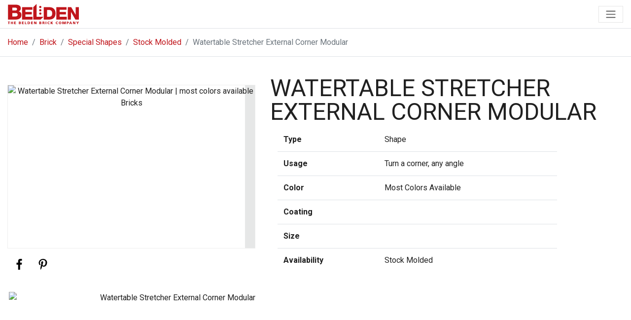

--- FILE ---
content_type: text/html; charset=utf-8
request_url: https://www.beldenbrick.com/brick/special-brick-shapes/size/shape/Stock%20Molded/watertable_stretcher_external_corner_modular
body_size: 13363
content:
<!DOCTYPE html><html><head><meta charSet="utf-8" data-next-head=""/><meta name="viewport" content="initial-scale=1.0, width=device-width" data-next-head=""/><title data-next-head="">Watertable Stretcher External Corner Modular | Brick Shapes</title><meta name="description" data-next-head=""/><meta name="keywords" content="belden brick company, brick manufacturers, brick industry, brick shapes, custom brick, stock molded" data-next-head=""/><meta property="og:title" content="Watertable Stretcher External Corner Modular | Brick Shapes" data-next-head=""/><meta property="og:type" content="website" data-next-head=""/><meta property="og:description" data-next-head=""/><meta property="og:image" content="https://live.staticflickr.com/65535/49628044697_9c7b6c837f_m.jpg" data-next-head=""/><meta property="og:url" content="https://www.beldenbrick.com/brick/special-brick-shapes/size/shape/Stock%20Molded/watertable_stretcher_external_corner_modular" data-next-head=""/><meta name="twitter:card" content="summary_large_image" data-next-head=""/><meta property="og:site_name" content="The Belden Brick Company" data-next-head=""/><meta name="twitter:site" content="@beldenbrickco" data-next-head=""/><link rel="apple-touch-icon" sizes="180x180" href="/app-icon.png" data-next-head=""/><link rel="mask-icon" color="#FFFFFF" href="/app-icon.png" data-next-head=""/><meta name="apple-mobile-web-app-title" content="Brick Central" data-next-head=""/><meta name="application-name" content="Brick Central" data-next-head=""/><meta name="msapplication-TileColor" content="#FFFFFF" data-next-head=""/><meta name="theme-color" content="#FFFFFF" data-next-head=""/><link rel="preload" href="/_next/static/chunks/0f6addff4025fd77.css" as="style"/><link rel="preload" href="/_next/static/chunks/f26ab7d1c25e255b.css" as="style"/><link rel="stylesheet" href="https://fonts.googleapis.com/css2?family=Roboto:wght@400;700&amp;display=swap" data-next-head=""/><link rel="stylesheet" href="/_next/static/chunks/0f6addff4025fd77.css" data-n-g=""/><link rel="stylesheet" href="/_next/static/chunks/f26ab7d1c25e255b.css" data-n-p=""/><noscript data-n-css=""></noscript><script defer="" noModule="" src="/_next/static/chunks/a6dad97d9634a72d.js"></script><script src="/_next/static/chunks/f5394d2401beb313.js" defer=""></script><script src="/_next/static/chunks/3640271b40ff810e.js" defer=""></script><script src="/_next/static/chunks/87cd69f0c55e9132.js" defer=""></script><script src="/_next/static/chunks/turbopack-555e41416403be7a.js" defer=""></script><script src="/_next/static/chunks/98621e95e6d8129f.js" defer=""></script><script src="/_next/static/chunks/32253bace5df6b1d.js" defer=""></script><script src="/_next/static/chunks/5a4171ad2e1a4289.js" defer=""></script><script src="/_next/static/chunks/ffbb329773104ce2.js" defer=""></script><script src="/_next/static/chunks/turbopack-937a3ff3c47529df.js" defer=""></script><script src="/_next/static/HG6of2h-OgPokXuE4RLP8/_ssgManifest.js" defer=""></script><script src="/_next/static/HG6of2h-OgPokXuE4RLP8/_buildManifest.js" defer=""></script></head><body><link rel="preload" as="image" href="https://live.staticflickr.com/65535/49628044697_9c7b6c837f_z.jpg"/><link rel="preload" as="image" href="https://live.staticflickr.com/65535/49669064673_03db018696_z.jpg"/><script async="" src="https://www.googletagmanager.com/gtag/js?id=G-BYDPLDMPQR"></script><script type="text/javascript" id="hs-script-loader" async="" defer="" src="//js.hs-scripts.com/20887526.js"></script><div id="__next"><div><!--$?--><template id="B:0"></template><!--/$--><div class="bb-breadcrumb border-bottom Print-module__K4ZW0a__noPrint"><div class="container pt-3"><ol class="breadcrumb"><li class="breadcrumb-item"><a href="/">Home</a></li><li class="breadcrumb-item"><a href="/brick">Brick</a></li><li class="breadcrumb-item"><a href="/brick/special-brick-shapes">Special Shapes</a></li><li class="breadcrumb-item"><a href="/brick/special-brick-shapes/size/shape/Stock%20Molded">Stock Molded</a></li><li class="breadcrumb-item active" aria-current="page">Watertable Stretcher External Corner Modular<!-- --> </li></ol></div></div><div class="bb-product-detail-area container pt-3"><div class="bb-product-desc row mt-4"><div class="col-lg-5"><div class="bb-product-img-wrap mb-3"><span style="box-sizing:border-box;display:inline-block;overflow:hidden;width:initial;height:initial;background:none;opacity:1;border:0;margin:0;padding:0;position:relative;max-width:100%"><span style="box-sizing:border-box;display:block;width:initial;height:initial;background:none;opacity:1;border:0;margin:0;padding:0;max-width:100%"><img style="display:block;max-width:100%;width:initial;height:initial;background:none;opacity:1;border:0;margin:0;padding:0" alt="" aria-hidden="true" src="data:image/svg+xml,%3csvg%20xmlns=%27http://www.w3.org/2000/svg%27%20version=%271.1%27%20width=%27640%27%20height=%27421%27/%3e"/></span><img alt="Watertable Stretcher External Corner Modular | most colors available Bricks" src="https://live.staticflickr.com/65535/49628044697_9c7b6c837f_z.jpg" decoding="async" data-nimg="intrinsic" class="bb-img bb-product-image" style="position:absolute;top:0;left:0;bottom:0;right:0;box-sizing:border-box;padding:0;border:none;margin:auto;display:block;width:0;height:0;min-width:100%;max-width:100%;min-height:100%;max-height:100%"/></span></div><a href="https://www.facebook.com/sharer/sharer.php?u=https://www.beldenbrick.com/brick/special-brick-shapes/size/shape/Stock%20Molded/watertable_stretcher_external_corner_modular" class="bb-share mx-2" target="_blank"><svg xmlns="http://www.w3.org/2000/svg" viewBox="0 0 53 38"><title>Share</title><path class="cls-1" d="M18.11,20.22c1.16,0,2.33.05,3.48,0,.93-.06,1.15.31,1.12,1.16-.05,1.71,0,3.42,0,5.13,0,2.85,0,7.83-.05,10.68h6.79v-17h5.31c.29-2.25.56-4.4.85-6.67-1.91,0-3.62,0-5.33,0-.62,0-.87-.17-.85-.82,0-1.16,0-2.33,0-3.49A2.06,2.06,0,0,1,31.7,7c1.07,0,2.14,0,3.21,0,.58,0,.82-.18.8-.79,0-1.5,0-3,0-4.5,0-.66-.24-.84-.86-.83-1.62,0-3.24,0-4.86,0a7.23,7.23,0,0,0-7.1,5.76,23.47,23.47,0,0,0-.2,4.2c0,.88,0,1.75,0,2.71-1.62,0-3.11,0-4.6,0-.6,0-.81.21-.81.81q0,2.56,0,5.13C17.27,20.1,17.55,20.24,18.11,20.22Z"></path></svg></a><a href="https://www.pinterest.com/pin/create/button/?guid=7g81PqHkpevS-1&amp;url=https://www.beldenbrick.com/brick/special-brick-shapes/size/shape/Stock%20Molded/watertable_stretcher_external_corner_modular&amp;media=https://live.staticflickr.com/65535/49628044697_9c7b6c837f_z.jpg&amp;description=Watertable Stretcher External Corner Modular Brick by Belden Brick" data-pin-do="buttonPin" data-config="none" data-pin-color="white" class="bb-share mx-2" target="_blank"><svg color="black" xmlns="http://www.w3.org/2000/svg" viewBox="0 0 53 38"><title>Pin</title><path class="cls-1" d="M24.22,24.6c-.12.49-.25,1-.37,1.46-.3,1.2-.62,2.38-.91,3.58a16.07,16.07,0,0,1-2.14,4.85c-.54.84-1.15,1.65-1.72,2.47-.1.14-.23.25-.38.17a.54.54,0,0,1-.22-.33,26.42,26.42,0,0,1-.26-5.55,24.35,24.35,0,0,1,.74-4l2.22-9.42a.65.65,0,0,0,0-.39,7.9,7.9,0,0,1-.07-5.76,4.34,4.34,0,0,1,2.14-2.43,3,3,0,0,1,3.28.36,3,3,0,0,1,.92,2.13A8.11,8.11,0,0,1,27,14.62c-.43,1.55-.89,3.08-1.34,4.63a3.19,3.19,0,0,0,2.75,4.2,4.68,4.68,0,0,0,4.07-1.68,10.23,10.23,0,0,0,2.21-4.05,17.75,17.75,0,0,0,.74-4.58,9.47,9.47,0,0,0-.51-3.77,7,7,0,0,0-4.48-4.3,10.78,10.78,0,0,0-8.8.67,9.39,9.39,0,0,0-4.92,7,8.66,8.66,0,0,0,0,3.17,5.34,5.34,0,0,0,1.23,2.59,1.23,1.23,0,0,1,.29,1.3c-.16.49-.26,1-.4,1.51a.74.74,0,0,1-1.14.55,6.12,6.12,0,0,1-3.3-3.35,11.08,11.08,0,0,1-.4-7.87,12.85,12.85,0,0,1,7.29-8.26A16.09,16.09,0,0,1,32.1,1.65a12,12,0,0,1,7.07,5.8,10.88,10.88,0,0,1,1.38,5.35A17.8,17.8,0,0,1,39,20.51a11.28,11.28,0,0,1-4.73,5.32,9.2,9.2,0,0,1-6,1.18A6,6,0,0,1,24.8,25.3C24.6,25.09,24.43,24.85,24.22,24.6Z"></path></svg></a></div><div class="col "><h2 class=" mt-lg-0">Watertable Stretcher External Corner Modular</h2><div class="col-lg-10 table-responsive"><table class="table"><tbody><tr><th scope="row" class="border-top-0">Type</th><td class="border-top-0">Shape</td></tr><tr><th scope="row">Usage</th><td>Turn a corner, any angle</td></tr><tr><th scope="row">Color</th><td style="text-transform:capitalize">most colors available</td></tr><tr><th scope="row">Coating</th><td></td></tr><tr><th scope="row">Size</th><td></td></tr><tr><th scope="row">Availability</th><td>Stock Molded</td></tr></tbody></table></div></div></div><div class="row mt-4 align-items-center"><div class="col-lg-5 text-right"><span style="box-sizing:border-box;display:inline-block;overflow:hidden;width:initial;height:initial;background:none;opacity:1;border:0;margin:0;padding:0;position:relative;max-width:100%"><span style="box-sizing:border-box;display:block;width:initial;height:initial;background:none;opacity:1;border:0;margin:0;padding:0;max-width:100%"><img style="display:block;max-width:100%;width:initial;height:initial;background:none;opacity:1;border:0;margin:0;padding:0" alt="" aria-hidden="true" src="data:image/svg+xml,%3csvg%20xmlns=%27http://www.w3.org/2000/svg%27%20version=%271.1%27%20width=%27500%27%20height=%27339%27/%3e"/></span><img alt="Watertable Stretcher External Corner Modular" src="https://live.staticflickr.com/65535/49669064673_03db018696_z.jpg" decoding="async" data-nimg="intrinsic" class="bb-img-contain" style="position:absolute;top:0;left:0;bottom:0;right:0;box-sizing:border-box;padding:0;border:none;margin:auto;display:block;width:0;height:0;min-width:100%;max-width:100%;min-height:100%;max-height:100%"/></span></div></div></div><div class="container pb-3"><div class="my-5"></div></div><div class="bb-bg-red"><div class="container-fluid py-5 bb-bg-red"><h2 class="text-center">Looking where to buy brick?</h2><h3 class="text-center"></h3><div class="text-center pt-4"><a class="btn btn-outline-light btn-lg" target="_top" href="/locator">Find Your Local Distributor</a></div></div></div><div class="Print-module__K4ZW0a__noPrint"><div class="bb-bg-dark"><div class="container"><div class="bb-footer"><div class="row py-3"><div class="col-md-6 col-lg-4 pt-3 mr-3"><svg class="bb-logo-footer" xmlns="http://www.w3.org/2000/svg" viewBox="0 0 333.27 95.33" width="100%" fill="currentColor"><path class="cls-1" d="M3,95.13H6.2V85.72h3V83.4H0v2.32H3v9.41m10.67,0h3.22v-5h3.81v5H23.9V83.4H20.68v4.49H16.87V83.4H13.65Zm15.53,0H37.9V92.91H32.41V90.26h5V88h-5V85.62h5.3V83.4H29.18Zm22.12,0h5.09c2.17,0,4.71-.59,4.71-3.39,0-1.43-.83-2.27-2.44-2.59a2.74,2.74,0,0,0,2.13-2.78c0-2-1.68-3-3.93-3H51.3Zm3.22-5h1c1.11,0,2.37.11,2.37,1.39s-1.23,1.36-2.4,1.36h-1Zm0-4.54h.94c1.07,0,2.11.1,2.11,1.18S56.48,88,55.42,88h-.9ZM66,95.13h8.72V92.91H69.2V90.26h5V88h-5V85.62h5.3V83.4H66Zm13.79,0H88V92.81H83V83.4H79.76Zm12.75,0h4.4c4.12,0,7.15-1.53,7.15-5.91,0-4.54-2.94-5.82-7.15-5.82h-4.4Zm3.22-9.41H97c2.35,0,3.75,1.21,3.75,3.55S99.38,92.81,97,92.81H95.73ZM109,95.13h8.72V92.91h-5.5V90.26h5V88h-5V85.62h5.3V83.4H109Zm13.84,0h3l-.1-8,4.26,8h4V83.4H131l.05,8-4.12-8h-4.11Zm24.87,0h5.09c2.17,0,4.71-.59,4.71-3.39,0-1.43-.83-2.27-2.44-2.59a2.74,2.74,0,0,0,2.13-2.78c0-2-1.68-3-3.93-3h-5.56Zm3.22-5h1c1.11,0,2.37.11,2.37,1.39s-1.23,1.36-2.41,1.36h-.95Zm0-4.54h.94c1.07,0,2.11.1,2.11,1.18S152.9,88,151.84,88h-.9Zm11.45,9.51h3.22V90.49h.68c1.2,0,1.61.51,2.27,2.52l.69,2.12h3.36l-1.17-3.19c-.61-1.43-.68-2.32-1.72-2.59a2.81,2.81,0,0,0,2.32-3c0-2-1.75-3-3.9-3h-5.75Zm3.22-9.51h.85c1.23,0,2.36.2,2.36,1.29,0,1.33-1.32,1.36-2.36,1.36h-.85Zm11.7,9.51h3.22V83.4h-3.22ZM196,92.41a8.63,8.63,0,0,1-3,.6c-2.36,0-4-1.39-4-3.69a3.62,3.62,0,0,1,3.78-3.8,6.52,6.52,0,0,1,3.15.82l.26-2.54a13.17,13.17,0,0,0-3.59-.6c-4,0-6.92,2-6.92,6.12,0,4.43,3.72,6,6.94,6a13.74,13.74,0,0,0,3.59-.47Zm4.75,2.72H204V89.8l3.79,5.33h4.11L207,88.86l4.47-5.46h-3.88L204,88.19l0-4.79h-3.22Zm34-2.72a8.58,8.58,0,0,1-3,.6c-2.36,0-4-1.39-4-3.69a3.62,3.62,0,0,1,3.78-3.8,6.52,6.52,0,0,1,3.15.82l.26-2.54a13.09,13.09,0,0,0-3.58-.6c-4,0-6.93,2-6.93,6.12,0,4.43,3.72,6,6.94,6a13.74,13.74,0,0,0,3.59-.47Zm4.3-3.14c0,3.73,2.11,6.06,6.06,6.06s6.06-2.33,6.06-6.06S249,83.2,245.05,83.2,239,85.5,239,89.27Zm3.33,0c0-2,.78-3.75,2.73-3.75s2.74,1.71,2.74,3.75S247,93,245.05,93,242.32,91.2,242.32,89.27ZM256,95.13h3.15l-.07-9,3,9h3l3.08-9v9h3.15V83.4H266.3l-2.68,7.8L261,83.4H256Zm20.35,0h3.22V91h1.25c3,0,4.8-1.41,4.8-3.78,0-2.64-1.73-3.85-5.42-3.85H276.3Zm3.22-9.51h.83c1.11,0,2,.38,2,1.58s-.89,1.61-2,1.61h-.83Zm8.39,9.51h3.27l.95-2.5h4.54l.9,2.5h3.53L296.45,83.4H292.5Zm8-4.72h-3l1.56-4.59Zm9.63,4.72h3l-.1-8,4.26,8h4V83.4h-3l.06,8-4.13-8h-4.1Zm20.07,0h3.22V90.71l4.44-7.31h-3.71l-2.34,4.71-2.37-4.71h-3.71l4.47,7.31Z"></path><path class="cls-1" d="M.43,3.31h34c12.51-.2,26.24,3,26.24,17.66,0,6.32-3.87,11.45-9.56,14.21A16.8,16.8,0,0,1,63.58,51.86c0,16.78-12.71,21.91-28.27,21.91H.43V3.31M20.56,59.06H35.71c6,0,10.17-2.07,10.17-7.89,0-6.22-4.47-8.29-10.17-8.29H20.56Zm0-28H35.2c3.26,0,7.73-1.68,7.73-6.71s-3.76-6.81-7.73-6.81H20.56Zm46.1-16h48.22V27.3H82.43V37.58h29.66V49.43H82.43V60.61h33.3V73.77H66.66Zm52.48.07L134.9,0V60.61H167L153.42,73.77H119.14Zm49-.07h26c18.56,0,29.66,10.94,29.66,29.11,0,19.24-11.27,29.61-29.66,29.61h-26Zm15.76,45.56h7.46c12-.25,16.7-4.77,16.7-16.53,0-10.69-5.94-15.87-16.7-15.87h-7.46Zm43.46-45.56H275.6V27.3H243.15V37.58h29.66V49.43H243.15V60.61h33.3V73.77H227.38Zm53.69,0h16.19l21,36.18.17-36.18h14.83V73.77H317.09l-21-36.6-.17,36.6H281.07ZM146.66,45.57a5.42,5.42,0,1,1,5.42,5.26A5.34,5.34,0,0,1,146.66,45.57Zm0-15.56a5.42,5.42,0,1,1,5.42,5.26A5.34,5.34,0,0,1,146.66,30Zm0-15.67a5.42,5.42,0,0,1,10.83,0,5.42,5.42,0,0,1-10.83,0Z"></path></svg><address><div class="pt-3"><a href="tel:3304560031" class="bb-footer-link"><svg class="bb-icon-phone mr-1" xmlns="http://www.w3.org/2000/svg" viewBox="0 0 1792 1792"><path d="M1600 1240q0 27-10 70.5t-21 68.5q-21 50-122 106-94 51-186 51-27 0-53-3.5t-57.5-12.5-47-14.5-55.5-20.5-49-18q-98-35-175-83-127-79-264-216t-216-264q-48-77-83-175-3-9-18-49t-20.5-55.5-14.5-47-12.5-57.5-3.5-53q0-92 51-186 56-101 106-122 25-11 68.5-21t70.5-10q14 0 21 3 18 6 53 76 11 19 30 54t35 63.5 31 53.5q3 4 17.5 25t21.5 35.5 7 28.5q0 20-28.5 50t-62 55-62 53-28.5 46q0 9 5 22.5t8.5 20.5 14 24 11.5 19q76 137 174 235t235 174q2 1 19 11.5t24 14 20.5 8.5 22.5 5q18 0 46-28.5t53-62 55-62 50-28.5q14 0 28.5 7t35.5 21.5 25 17.5q25 15 53.5 31t63.5 35 54 30q70 35 76 53 3 7 3 21z"></path></svg>330-456-0031</a></div><div class="pt-1"><a href="https://www.google.com/maps?saddr=&amp;daddr=700%20Tuscarawas%20St%20W,%20Canton,%20OH%2044702" target="_blank" class="bb-footer-link">700 Tuscarawas Street W<br/> Canton, OH 44702</a></div><div class="pt-3 pl-lg-3"><a class="btn btn-outline-light" href="/contact">Contact Us</a></div></address><div class="pt-5 disclaimer">© <!-- -->2026<!-- --> The Belden Brick Company   |   <a class="bb-footer-link" href="/privacy-policy">Privacy Policy</a></div></div><div class="col-auto mr-auto mt-lg-5 pt-3"><div class="row"><div class="col-auto mr-5"><ul class="list-unstyled"><li><a class="bb-footer-link" href="/brick">Brick</a></li><li><a class="bb-footer-link" href="/galleries/brick-gallery">Gallery</a></li><li><a href="https://designtools.beldenbrick.com" class="bb-footer-link" target="_blank">Design Tools</a></li><li><a class="bb-footer-link" href="/locator">Where To Buy</a></li><li><a class="bb-footer-link" href="/company/about">About</a></li><li><a class="bb-footer-link" href="/news">News</a></li><li><a class="bb-footer-link" href="/contact">Contact</a></li><li><button class="bb-footer-link btn btn-link p-0" data-toggle="modal" data-target="#prop65Warning">Prop 65 Warning</button></li></ul></div></div></div><div class="col-md-auto d-flex flex-column justify-content-end pt-2"><div class="mt-3" style="max-width:300px"><h4>BELDEN BRICK BULLETIN</h4><p>Our monthly newsletter features thought leadership, trends and product updates, project briefs, and industry news!</p><a class="btn btn-outline-secondary" href="/news/subscribe">Subscribe Today</a></div><div class="d-flex flex-wrap align-items-end justify-content-md-end pt-5"><a href="https://www.instagram.com/beldenbrickco" class="bb-social mr-2" target="_blank"><svg width="100%" xmlns="http://www.w3.org/2000/svg" viewBox="0 0 53 38"><path class="cls-1" d="M26.49,37.15c-1.75,0-3.5,0-5.24,0a22.8,22.8,0,0,1-5.08-.43,9.35,9.35,0,0,1-7.43-7.56A19.17,19.17,0,0,1,8.36,25c0-4,0-8,0-12a17.32,17.32,0,0,1,.57-4.91,9.36,9.36,0,0,1,7.38-6.82A19.17,19.17,0,0,1,20.45.86c4,0,8,0,12.07,0a17.67,17.67,0,0,1,4.75.53,9.35,9.35,0,0,1,7,7.48,23.08,23.08,0,0,1,.38,4.91q0,5.21,0,10.41a22.39,22.39,0,0,1-.42,5.1,9.37,9.37,0,0,1-7.63,7.47,23.39,23.39,0,0,1-4.8.38C30,37.17,28.26,37.15,26.49,37.15ZM26.5,4v.05c-1.46,0-2.92,0-4.38,0a27.94,27.94,0,0,0-5,.32A6.14,6.14,0,0,0,12,9a13.67,13.67,0,0,0-.4,3.55c0,3.73-.06,7.47,0,11.21a22.67,22.67,0,0,0,.31,4.58,6.16,6.16,0,0,0,4.67,5.09,13.58,13.58,0,0,0,3.41.39q6.51,0,13,0a15.88,15.88,0,0,0,2.84-.26A6.13,6.13,0,0,0,41,28.91a13.71,13.71,0,0,0,.39-3.55q0-6.36,0-12.73A14.22,14.22,0,0,0,41,9.38a6.17,6.17,0,0,0-3-4.23,8.42,8.42,0,0,0-3.9-1C31.57,4.11,29,4.07,26.5,4Z"></path><path class="cls-1" d="M26.49,9.67a9.33,9.33,0,1,1-9.32,9.22A9.32,9.32,0,0,1,26.49,9.67Zm0,3.24A6.08,6.08,0,1,0,32.57,19,6.11,6.11,0,0,0,26.5,12.91Z"></path><path class="cls-1" d="M36.22,11.48a2.18,2.18,0,0,1-.1-4.36,2.18,2.18,0,1,1,.1,4.36Z"></path></svg></a><a href="https://www.facebook.com/beldenbrickco" class="bb-social mx-2" target="_blank"><svg xmlns="http://www.w3.org/2000/svg" viewBox="0 0 53 38"><path class="cls-1" d="M18.11,20.22c1.16,0,2.33.05,3.48,0,.93-.06,1.15.31,1.12,1.16-.05,1.71,0,3.42,0,5.13,0,2.85,0,7.83-.05,10.68h6.79v-17h5.31c.29-2.25.56-4.4.85-6.67-1.91,0-3.62,0-5.33,0-.62,0-.87-.17-.85-.82,0-1.16,0-2.33,0-3.49A2.06,2.06,0,0,1,31.7,7c1.07,0,2.14,0,3.21,0,.58,0,.82-.18.8-.79,0-1.5,0-3,0-4.5,0-.66-.24-.84-.86-.83-1.62,0-3.24,0-4.86,0a7.23,7.23,0,0,0-7.1,5.76,23.47,23.47,0,0,0-.2,4.2c0,.88,0,1.75,0,2.71-1.62,0-3.11,0-4.6,0-.6,0-.81.21-.81.81q0,2.56,0,5.13C17.27,20.1,17.55,20.24,18.11,20.22Z"></path></svg></a><a href="https://www.pinterest.com/beldenbrickco" class="bb-social mx-2" target="_blank"><svg xmlns="http://www.w3.org/2000/svg" viewBox="0 0 53 38"><path class="cls-1" d="M24.22,24.6c-.12.49-.25,1-.37,1.46-.3,1.2-.62,2.38-.91,3.58a16.07,16.07,0,0,1-2.14,4.85c-.54.84-1.15,1.65-1.72,2.47-.1.14-.23.25-.38.17a.54.54,0,0,1-.22-.33,26.42,26.42,0,0,1-.26-5.55,24.35,24.35,0,0,1,.74-4l2.22-9.42a.65.65,0,0,0,0-.39,7.9,7.9,0,0,1-.07-5.76,4.34,4.34,0,0,1,2.14-2.43,3,3,0,0,1,3.28.36,3,3,0,0,1,.92,2.13A8.11,8.11,0,0,1,27,14.62c-.43,1.55-.89,3.08-1.34,4.63a3.19,3.19,0,0,0,2.75,4.2,4.68,4.68,0,0,0,4.07-1.68,10.23,10.23,0,0,0,2.21-4.05,17.75,17.75,0,0,0,.74-4.58,9.47,9.47,0,0,0-.51-3.77,7,7,0,0,0-4.48-4.3,10.78,10.78,0,0,0-8.8.67,9.39,9.39,0,0,0-4.92,7,8.66,8.66,0,0,0,0,3.17,5.34,5.34,0,0,0,1.23,2.59,1.23,1.23,0,0,1,.29,1.3c-.16.49-.26,1-.4,1.51a.74.74,0,0,1-1.14.55,6.12,6.12,0,0,1-3.3-3.35,11.08,11.08,0,0,1-.4-7.87,12.85,12.85,0,0,1,7.29-8.26A16.09,16.09,0,0,1,32.1,1.65a12,12,0,0,1,7.07,5.8,10.88,10.88,0,0,1,1.38,5.35A17.8,17.8,0,0,1,39,20.51a11.28,11.28,0,0,1-4.73,5.32,9.2,9.2,0,0,1-6,1.18A6,6,0,0,1,24.8,25.3C24.6,25.09,24.43,24.85,24.22,24.6Z"></path></svg></a><a href="https://www.linkedin.com/company/the-belden-brick-company" class="bb-social mx-2" target="_blank"><svg xmlns="http://www.w3.org/2000/svg" viewBox="0 0 53 38"><path class="cls-1" d="M28.56,15.65c3.07-3.7,6.82-4.05,10.84-2.82,3.08.94,4.48,3.44,4.81,6.43s.35,6.12.43,9.19c.07,2.46,0,4.91,0,7.37,0,.91-.25,1.36-1.26,1.33-1.83,0-3.66,0-5.49,0-.79,0-1.08-.29-1.08-1.11,0-3.81,0-7.63,0-11.45a16.53,16.53,0,0,0-.21-2.32c-.35-2.19-1.43-3.17-3.45-3.22a3.78,3.78,0,0,0-4.09,3.08,12.29,12.29,0,0,0-.27,2.42c0,3.74,0,7.48,0,11.22,0,1.13-.39,1.42-1.41,1.39-1.76-.06-3.51,0-5.26,0C21.32,37.16,21,36.8,21,36q0-11,0-22c0-1,.4-1.28,1.33-1.25,1.6.06,3.2.08,4.79,0,1.15-.06,1.57.37,1.44,1.47A13.07,13.07,0,0,0,28.56,15.65Z"></path><path class="cls-1" d="M16.67,25c0,3.62,0,7.24,0,10.86,0,.93-.23,1.35-1.23,1.32-1.79-.06-3.58,0-5.37,0-.84,0-1.2-.27-1.19-1.14q0-11,0-22.08c0-.8.24-1.21,1.14-1.19q2.69.09,5.37,0c.95,0,1.29.27,1.28,1.26C16.64,17.66,16.67,21.32,16.67,25Z"></path><path class="cls-1" d="M12.78,9.84A4.58,4.58,0,0,1,8.33,5.35,4.61,4.61,0,0,1,12.78.84a4.69,4.69,0,0,1,4.53,4.57A4.61,4.61,0,0,1,12.78,9.84Z"></path></svg></a><a href="https://www.youtube.com/c/TheBeldenBrickCompany" class="bb-social mx-3" target="_blank"><svg xmlns="http://www.w3.org/2000/svg" viewBox="0 0 53 38"><path class="cls-1" d="M26.52,37.16c-3.81-.09-7.63-.16-11.44-.27-1.79,0-3.58-.12-5.37-.27a10.72,10.72,0,0,1-4-.9,6,6,0,0,1-3-3.58,21,21,0,0,1-1-5.5A115.9,115.9,0,0,1,1.59,13.2c.07-1.6.24-3.19.43-4.78A10.34,10.34,0,0,1,3.28,4.47,5.86,5.86,0,0,1,7.14,1.62a23.29,23.29,0,0,1,4.71-.46C14.7,1,17.56.94,20.41.9c3.7-.05,7.4-.08,11.1,0,3,0,5.92.13,8.87.26a47.8,47.8,0,0,1,4.79.37,6.08,6.08,0,0,1,5.2,4.44,20.87,20.87,0,0,1,.88,4.83,108.46,108.46,0,0,1,.24,12c-.06,2.22-.27,4.44-.49,6.66a11.36,11.36,0,0,1-1,3.5,5.84,5.84,0,0,1-4.22,3.43,18.48,18.48,0,0,1-3.23.37c-3.45.16-6.91.28-10.36.37-1.9.05-3.79,0-5.69,0Zm-5.19-26V25.67l13.53-7.23Z"></path></svg></a><a href="https://twitter.com/beldenbrickco" class="bb-social mx-2" target="_blank"><svg xmlns="http://www.w3.org/2000/svg" viewBox="0 0 53 38"><path d="m30.52,16.43L45.2.94h-3.56l-12.62,13.44L19.13.84l-11.26.4,14.88,19.83-15.11,16.09h3.25l13.36-14.1,10.58,14.1,10.55-.4-14.85-20.33Zm-4.6,4.85l-1.49-2.01L12.62,3.38l5.71.32,9.11,12.37,1.5,2.04,12.23,16.6-5.23.08-10.02-13.49Z"></path></svg></a><a href="https://www.threads.net/@beldenbrickco" class="bb-social mx-2" target="_blank"><svg xmlns="http://www.w3.org/2000/svg" viewBox="0 0 53 38"><path d="m35.19,17.67c-.16-.07-.32-.15-.48-.22-.28-5.16-3.1-8.12-7.84-8.15-.02,0-.04,0-.06,0-2.83,0-5.19,1.21-6.64,3.41l2.61,1.79c1.08-1.64,2.79-2,4.04-2h.04c1.56.01,2.74.46,3.5,1.35.55.64.93,1.53,1.11,2.66-1.38-.24-2.88-.31-4.48-.22-4.51.26-7.4,2.89-7.21,6.54.1,1.85,1.02,3.45,2.6,4.49,1.33.88,3.05,1.31,4.83,1.21,2.36-.13,4.2-1.03,5.49-2.67.98-1.25,1.6-2.87,1.87-4.9,1.12.68,1.96,1.57,2.41,2.64.78,1.82.83,4.82-1.62,7.26-2.14,2.14-4.71,3.06-8.6,3.09-4.31-.03-7.58-1.42-9.7-4.11-1.99-2.53-3.01-6.17-3.05-10.84.04-4.67,1.06-8.32,3.05-10.84,2.12-2.7,5.38-4.08,9.7-4.11,4.35.03,7.66,1.42,9.87,4.13,1.08,1.33,1.89,3,2.43,4.95l3.05-.81c-.65-2.4-1.67-4.46-3.07-6.18-2.82-3.47-6.95-5.25-12.27-5.29h-.02c-5.31.04-9.39,1.82-12.14,5.31-2.44,3.1-3.7,7.42-3.74,12.83h0s0,.03,0,.03c.04,5.41,1.3,9.73,3.74,12.83,2.74,3.49,6.83,5.27,12.14,5.31h.02c4.72-.03,8.05-1.27,10.79-4.01,3.59-3.58,3.48-8.07,2.3-10.83-.85-1.98-2.47-3.58-4.68-4.64m-8.15,7.66c-1.97.11-4.03-.78-4.13-2.67-.07-1.41,1-2.98,4.25-3.17.37-.02.74-.03,1.09-.03,1.18,0,2.28.11,3.29.33-.37,4.67-2.57,5.43-4.5,5.54"></path></svg></a><a href="https://www.arcat.com/arcatcos/cos9530/arc30877.html" class="bb-social ml-2" target="_blank"><svg xmlns="http://www.w3.org/2000/svg" viewBox="0 0 53 14"><path d="M42.12,2.39h3v12L38.38,0,31.93,13a5.37,5.37,0,0,1-4-.12,5.52,5.52,0,0,1-3.2-4.29A5.88,5.88,0,0,1,27.17,3,5.46,5.46,0,0,1,33,2.86l1,.67.79-1.44A7.28,7.28,0,0,0,30.83.29a7.17,7.17,0,0,0-6.89,3.38,8.46,8.46,0,0,0-1.08,5.21,7.17,7.17,0,0,0,4.58,5.74c1.81.74,5.23.33,5.81.24L38.37,4.41,43.06,15h4V2.4h3.08v-2H42.12V2.36"></path><path d="M18.5,9.77,17.16,7.06a4.29,4.29,0,0,0,1.56.1,2.76,2.76,0,0,0,2.11-2,2.77,2.77,0,0,0-.61-2.36,2,2,0,0,0-1.6-.72H16.28V15H12.4L7.53,4.43,2.38,15H0L7.51.11,14.3,14V.42h4.3a4.1,4.1,0,0,1,3.65,1.82,4.39,4.39,0,0,1,.36,4.07,4.45,4.45,0,0,1-2.5,2.32L23.37,15H21.11L18.5,9.77"></path><path d="M51.67.48a.9.9,0,0,1,.9.91.91.91,0,1,1-1.82,0,.91.91,0,0,1,.91-.91Zm0,.14a.76.76,0,0,0-.73.77.75.75,0,0,0,.74.78.74.74,0,0,0,.73-.77.76.76,0,0,0-.73-.78Zm-.17,1.31h-.16v-1a1.12,1.12,0,0,1,.29,0,.48.48,0,0,1,.31.08.22.22,0,0,1,.1.21.26.26,0,0,1-.2.25h0c.09,0,.15.09.17.24a1.23,1.23,0,0,0,.06.26h-.17a1,1,0,0,1-.07-.26c0-.13-.08-.18-.22-.18h-.11Zm0-.57h.12c.13,0,.25-.05.25-.17S51.79,1,51.61,1h-.12Z"></path></svg></a></div></div></div></div></div></div><div class="modal fade" id="prop65Warning" tabindex="-1" role="dialog" aria-labelledby="exampleModalLabel" aria-hidden="true"><div class="modal-dialog" role="document"><div class="modal-content"><div class="modal-header"><h5 class="modal-title" id="prop65WarningLabel">Prop 65 Warning</h5><button type="button" class="close" data-dismiss="modal" aria-label="Close"><span aria-hidden="true">×</span></button></div><div class="modal-body"><div class="alert alert-warning" role="alert"><svg xmlns="http://www.w3.org/2000/svg" viewBox="0 0 1792 1792"><path d="M1024 1375v-190q0-14-9.5-23.5t-22.5-9.5h-192q-13 0-22.5 9.5t-9.5 23.5v190q0 14 9.5 23.5t22.5 9.5h192q13 0 22.5-9.5t9.5-23.5zm-2-374l18-459q0-12-10-19-13-11-24-11h-220q-11 0-24 11-10 7-10 21l17 457q0 10 10 16.5t24 6.5h185q14 0 23.5-6.5t10.5-16.5zm-14-934l768 1408q35 63-2 126-17 29-46.5 46t-63.5 17h-1536q-34 0-63.5-17t-46.5-46q-37-63-2-126l768-1408q17-31 47-49t65-18 65 18 47 49z"></path></svg> <strong>WARNING:</strong> This product can expose you to respirable crystalline silica, a chemical known to the State of California to cause cancer and reproductive harm. For more information go to: <a href="https://www.P65Warnings.ca.gov" target="_blank">www.P65Warnings.ca.gov</a>.</div></div><div class="modal-footer"><button type="button" class="btn btn-secondary" data-dismiss="modal">Close</button></div></div></div></div><div id="bbCookies" class="bb-bg-red bb-cookies"><div class="d-flex align-items-center justify-content-around text-center p-3 p-lg-0"><p class="mb-0 pr-3 text-left">This website uses cookies to analyze traffic, assist with navigation, and improve your experience. You can learn more about our cookies in our <a href="/privacy-policy">Privacy Policy</a>.</p><button type="button" class="btn btn-outline-light btn-lg my-3 close" aria-label="Close"><span aria-hidden="true">×</span></button></div></div></div><dialog id="globalMessage" class="fixed-top p-0 w-auto border-0" style="top:8.55rem"><div class="container"><div class="alert alert-success alert-dismissible d-flex justify-content-between m-0 w-100"><span id="message" class=""></span><button type="button" class="btn close"><span aria-hidden="true">×</span></button></div></div></dialog><script src="https://code.jquery.com/jquery-3.3.1.slim.min.js" integrity="sha384-q8i/X+965DzO0rT7abK41JStQIAqVgRVzpbzo5smXKp4YfRvH+8abtTE1Pi6jizo" crossorigin="anonymous"></script><script src="https://cdnjs.cloudflare.com/ajax/libs/popper.js/1.14.7/umd/popper.min.js" integrity="sha384-UO2eT0CpHqdSJQ6hJty5KVphtPhzWj9WO1clHTMGa3JDZwrnQq4sF86dIHNDz0W1" crossorigin="anonymous"></script><script src="https://stackpath.bootstrapcdn.com/bootstrap/4.3.1/js/bootstrap.min.js" integrity="sha384-JjSmVgyd0p3pXB1rRibZUAYoIIy6OrQ6VrjIEaFf/nJGzIxFDsf4x0xIM+B07jRM" crossorigin="anonymous"></script><script src="https://www.google-analytics.com/analytics.js"></script><script src="/js/bb-analytics.js"></script></div></div><script>requestAnimationFrame(function(){$RT=performance.now()});</script><div hidden id="S:0"><div class="sticky-top bg-white border-bottom noSticky"><nav id="bb-navbar" class="navbar navbar-expand-xl navbar-light bb-navbar bb-navbar-start"><div class="container position-relative"><a href="/" class="navbar-brand py-0 mr-0"><svg class="bb-logo" xmlns="http://www.w3.org/2000/svg" viewBox="0 0 333.27 95.33" width="100%" height="100%" fill="#C0151B"><path class="cls-1" d="M3,95.13H6.2V85.72h3V83.4H0v2.32H3v9.41m10.67,0h3.22v-5h3.81v5H23.9V83.4H20.68v4.49H16.87V83.4H13.65Zm15.53,0H37.9V92.91H32.41V90.26h5V88h-5V85.62h5.3V83.4H29.18Zm22.12,0h5.09c2.17,0,4.71-.59,4.71-3.39,0-1.43-.83-2.27-2.44-2.59a2.74,2.74,0,0,0,2.13-2.78c0-2-1.68-3-3.93-3H51.3Zm3.22-5h1c1.11,0,2.37.11,2.37,1.39s-1.23,1.36-2.4,1.36h-1Zm0-4.54h.94c1.07,0,2.11.1,2.11,1.18S56.48,88,55.42,88h-.9ZM66,95.13h8.72V92.91H69.2V90.26h5V88h-5V85.62h5.3V83.4H66Zm13.79,0H88V92.81H83V83.4H79.76Zm12.75,0h4.4c4.12,0,7.15-1.53,7.15-5.91,0-4.54-2.94-5.82-7.15-5.82h-4.4Zm3.22-9.41H97c2.35,0,3.75,1.21,3.75,3.55S99.38,92.81,97,92.81H95.73ZM109,95.13h8.72V92.91h-5.5V90.26h5V88h-5V85.62h5.3V83.4H109Zm13.84,0h3l-.1-8,4.26,8h4V83.4H131l.05,8-4.12-8h-4.11Zm24.87,0h5.09c2.17,0,4.71-.59,4.71-3.39,0-1.43-.83-2.27-2.44-2.59a2.74,2.74,0,0,0,2.13-2.78c0-2-1.68-3-3.93-3h-5.56Zm3.22-5h1c1.11,0,2.37.11,2.37,1.39s-1.23,1.36-2.41,1.36h-.95Zm0-4.54h.94c1.07,0,2.11.1,2.11,1.18S152.9,88,151.84,88h-.9Zm11.45,9.51h3.22V90.49h.68c1.2,0,1.61.51,2.27,2.52l.69,2.12h3.36l-1.17-3.19c-.61-1.43-.68-2.32-1.72-2.59a2.81,2.81,0,0,0,2.32-3c0-2-1.75-3-3.9-3h-5.75Zm3.22-9.51h.85c1.23,0,2.36.2,2.36,1.29,0,1.33-1.32,1.36-2.36,1.36h-.85Zm11.7,9.51h3.22V83.4h-3.22ZM196,92.41a8.63,8.63,0,0,1-3,.6c-2.36,0-4-1.39-4-3.69a3.62,3.62,0,0,1,3.78-3.8,6.52,6.52,0,0,1,3.15.82l.26-2.54a13.17,13.17,0,0,0-3.59-.6c-4,0-6.92,2-6.92,6.12,0,4.43,3.72,6,6.94,6a13.74,13.74,0,0,0,3.59-.47Zm4.75,2.72H204V89.8l3.79,5.33h4.11L207,88.86l4.47-5.46h-3.88L204,88.19l0-4.79h-3.22Zm34-2.72a8.58,8.58,0,0,1-3,.6c-2.36,0-4-1.39-4-3.69a3.62,3.62,0,0,1,3.78-3.8,6.52,6.52,0,0,1,3.15.82l.26-2.54a13.09,13.09,0,0,0-3.58-.6c-4,0-6.93,2-6.93,6.12,0,4.43,3.72,6,6.94,6a13.74,13.74,0,0,0,3.59-.47Zm4.3-3.14c0,3.73,2.11,6.06,6.06,6.06s6.06-2.33,6.06-6.06S249,83.2,245.05,83.2,239,85.5,239,89.27Zm3.33,0c0-2,.78-3.75,2.73-3.75s2.74,1.71,2.74,3.75S247,93,245.05,93,242.32,91.2,242.32,89.27ZM256,95.13h3.15l-.07-9,3,9h3l3.08-9v9h3.15V83.4H266.3l-2.68,7.8L261,83.4H256Zm20.35,0h3.22V91h1.25c3,0,4.8-1.41,4.8-3.78,0-2.64-1.73-3.85-5.42-3.85H276.3Zm3.22-9.51h.83c1.11,0,2,.38,2,1.58s-.89,1.61-2,1.61h-.83Zm8.39,9.51h3.27l.95-2.5h4.54l.9,2.5h3.53L296.45,83.4H292.5Zm8-4.72h-3l1.56-4.59Zm9.63,4.72h3l-.1-8,4.26,8h4V83.4h-3l.06,8-4.13-8h-4.1Zm20.07,0h3.22V90.71l4.44-7.31h-3.71l-2.34,4.71-2.37-4.71h-3.71l4.47,7.31Z"></path><path class="cls-1" d="M.43,3.31h34c12.51-.2,26.24,3,26.24,17.66,0,6.32-3.87,11.45-9.56,14.21A16.8,16.8,0,0,1,63.58,51.86c0,16.78-12.71,21.91-28.27,21.91H.43V3.31M20.56,59.06H35.71c6,0,10.17-2.07,10.17-7.89,0-6.22-4.47-8.29-10.17-8.29H20.56Zm0-28H35.2c3.26,0,7.73-1.68,7.73-6.71s-3.76-6.81-7.73-6.81H20.56Zm46.1-16h48.22V27.3H82.43V37.58h29.66V49.43H82.43V60.61h33.3V73.77H66.66Zm52.48.07L134.9,0V60.61H167L153.42,73.77H119.14Zm49-.07h26c18.56,0,29.66,10.94,29.66,29.11,0,19.24-11.27,29.61-29.66,29.61h-26Zm15.76,45.56h7.46c12-.25,16.7-4.77,16.7-16.53,0-10.69-5.94-15.87-16.7-15.87h-7.46Zm43.46-45.56H275.6V27.3H243.15V37.58h29.66V49.43H243.15V60.61h33.3V73.77H227.38Zm53.69,0h16.19l21,36.18.17-36.18h14.83V73.77H317.09l-21-36.6-.17,36.6H281.07ZM146.66,45.57a5.42,5.42,0,1,1,5.42,5.26A5.34,5.34,0,0,1,146.66,45.57Zm0-15.56a5.42,5.42,0,1,1,5.42,5.26A5.34,5.34,0,0,1,146.66,30Zm0-15.67a5.42,5.42,0,0,1,10.83,0,5.42,5.42,0,0,1-10.83,0Z"></path></svg></a><div class="d-flex align-items-center"><div class="d-xl-none d-flex align-items-center mr-2 noPrint"><div></div></div><button class="navbar-toggler collapsed noPrint" type="button" aria-controls="navbarColor01" aria-expanded="false" aria-label="Toggle navigation"><span class="navbar-toggler-icon"><svg xmlns="http://www.w3.org/2000/svg" width="24" height="24" viewBox="0 0 30 30"><path stroke="rgba(0, 0, 0, 0.7)" stroke-linecap="round" stroke-miterlimit="10" stroke-width="2" d="M4 7h22M4 15h22M4 23h22"></path></svg></span></button></div><div class="bb-navbar-collapse navbar-collapse collapse noPrint" id="navbarColor01"><hr class="bb-navbar-divider"/><ul class="navbar-nav ml-auto mr-auto"><li class="nav-item dropdown"><a href="#" class="nav-link dropdown-toggle active bb-loader-link" id="navbarBrickDropdown" role="button" aria-haspopup="true" aria-expanded="false">Brick</a><div class="dropdown-menu " aria-labelledby="navbarBrickDropdown"><a class="dropdown-item" href="/brick">Full Catalog</a><div class="dropdown-divider"></div><a class="dropdown-item" href="/brick/face">Face</a><a class="dropdown-item" href="/brick/thin">Thin</a><a class="dropdown-item" href="/brick/oversized">Oversized</a><a class="dropdown-item" href="/brick/structural">Structural</a><a class="dropdown-item" href="/brick/pavers">Pavers</a><a class="dropdown-item" href="/brick/special-shapes">Special Shapes</a><a class="dropdown-item" href="/brick/roman">Roman</a><a class="dropdown-item" href="/brick/chemical-resistant">Chemical Resistant</a><a class="dropdown-item" href="/brick/glazed">Glazed</a><a class="dropdown-item" href="/brick/molded">Molded</a></div></li><li class="nav-item dropdown"><a href="#" class="nav-link dropdown-toggle  bb-loader-link" id="navbarGalleriesDropdown" role="button" aria-haspopup="true" aria-expanded="false">Galleries</a><div class="dropdown-menu " aria-labelledby="navbarGalleriesDropdown"><a class="dropdown-item" href="/galleries/brick-gallery">Brick Gallery</a><a class="dropdown-item" href="/galleries/project-briefs">Project Briefs</a></div></li><li class="nav-item dropdown"><a href="#" class="nav-link dropdown-toggle  bb-loader-link" id="navbarCompanyDropdown" role="button" aria-haspopup="true" aria-expanded="false">Company</a><div class="dropdown-menu " aria-labelledby="navbarCompanyDropdown"><a class="dropdown-item" href="/company/about">About</a><a class="dropdown-item" href="/company/history">History</a><a class="dropdown-item" href="/company/standards">Standards</a><a class="dropdown-item" href="/company/careers">Careers</a></div></li><li class="nav-item dropdown"><a href="#" class="nav-link dropdown-toggle  bb-loader-link" id="navbarResourcesDropdown" role="button" aria-haspopup="true" aria-expanded="false">Resources</a><div class="dropdown-menu " aria-labelledby="navbarResourcesDropdown"><a activeClassName="active" class="dropdown-item" href="/resources/brick-dimensions-guide">Dimensions Guide</a><a activeClassName="active" class="dropdown-item" href="/resources/belden-masonry-studio">Masonry Studio</a><a href="https://designtools.beldenbrick.com" class="dropdown-item" target="_blank">Design Tools</a><a class="dropdown-item" href="/resources/literature">Literature</a><a class="dropdown-item" href="/resources/videos">Videos</a><a class="dropdown-item" href="/resources/industry-resources">Industry Resources</a><a class="dropdown-item" href="/resources/sustainability">Sustainability</a><a class="dropdown-item" href="/resources/brick-test-results">Brick Test Results</a><a class="dropdown-item" target="_blank" href="/resources/belden-brick-sds-en.pdf">Brick Safety Data Sheet (SDS)</a><a class="dropdown-item" target="_blank" href="/resources/belden-brick-sds-es.pdf">Brick Safety Data Sheet (SDS) - Español</a><div class="dropdown-divider"></div><a class="dropdown-item" href="/brick/face#resources">Face</a><a class="dropdown-item" href="/brick/thin#resources">Thin</a><a class="dropdown-item" href="/brick/oversized#resources">Oversized</a><a class="dropdown-item" href="/brick/pavers#resources">Pavers</a><a class="dropdown-item" href="/brick/special-shapes#resources">Special Shapes</a></div></li><li class="nav-item"><a class="nav-link bb-loader-link" href="/news">News</a></li><li class="nav-item"><a class="nav-link bb-loader-link" href="/contact">Contact</a></li></ul><a activeClassName="active" class="btn btn-primary mr-xl-5" href="/locator">Find a Distributor</a><form id="searchBricks" name="catalog-search-header" class="bb-search-header form-inline " action="/brick"><div class="input-group"><input type="search" id="searchBricksInput" class="form-control" placeholder="Search catalog color, size, texture…" aria-label="Search Catalog" aria-describedby="button-addon2" name="search" value=""/><div class="input-group-append"><button class="d-flex justify-content-center align-items-center btn btn-secondary bb-loader-link" type="submit" id="button-addon2"><svg class="bb-icon-search" viewBox="0 0 1792 1792"><path fill="#000" d="M1216 832q0-185-131.5-316.5t-316.5-131.5-316.5 131.5-131.5 316.5 131.5 316.5 316.5 131.5 316.5-131.5 131.5-316.5zm512 832q0 52-38 90t-90 38q-54 0-90-38l-343-342q-179 124-399 124-143 0-273.5-55.5t-225-150-150-225-55.5-273.5 55.5-273.5 150-225 225-150 273.5-55.5 273.5 55.5 225 150 150 225 55.5 273.5q0 220-124 399l343 343q37 37 37 90z"></path></svg></button></div></div></form><div class="bb-navbar-aside"><ul class="navbar-nav ml-auto"><li></li><li></li><li></li></ul></div><hr class="bb-navbar-divider"/><hr class="bb-navbar-divider"/><hr class="bb-navbar-divider"/></div></div></nav></div></div><script>$RB=[];$RV=function(a){$RT=performance.now();for(var b=0;b<a.length;b+=2){var c=a[b],e=a[b+1];null!==e.parentNode&&e.parentNode.removeChild(e);var f=c.parentNode;if(f){var g=c.previousSibling,h=0;do{if(c&&8===c.nodeType){var d=c.data;if("/$"===d||"/&"===d)if(0===h)break;else h--;else"$"!==d&&"$?"!==d&&"$~"!==d&&"$!"!==d&&"&"!==d||h++}d=c.nextSibling;f.removeChild(c);c=d}while(c);for(;e.firstChild;)f.insertBefore(e.firstChild,c);g.data="$";g._reactRetry&&requestAnimationFrame(g._reactRetry)}}a.length=0};
$RC=function(a,b){if(b=document.getElementById(b))(a=document.getElementById(a))?(a.previousSibling.data="$~",$RB.push(a,b),2===$RB.length&&("number"!==typeof $RT?requestAnimationFrame($RV.bind(null,$RB)):(a=performance.now(),setTimeout($RV.bind(null,$RB),2300>a&&2E3<a?2300-a:$RT+300-a)))):b.parentNode.removeChild(b)};$RC("B:0","S:0")</script><script id="__NEXT_DATA__" type="application/json">{"props":{"pageProps":{"data":{"bricks":[{"Name":"Watertable Stretcher External Corner Modular","size":"07S","Usage":"Turn a corner, any angle","Category":"Stretchers Watertables","Drawings":"https://live.staticflickr.com/65535/49669064673_03db018696_z.jpg","keywords":"special brick shapes, external corner water table brick","imageLarge":"https://live.staticflickr.com/65535/49628044697_9c7b6c837f_z.jpg","imageSmall":"https://live.staticflickr.com/65535/49628044697_9c7b6c837f_m.jpg","catalogCode":"1.10.0","ShapeAvailability":"Stock Molded","usage":"Shape","name":"Watertable Stretcher External Corner Modular","color":"most colors available","texture":null,"plant":null,"mm":null,"sizes":[],"series":null,"finish":"","thumbURL":"https://live.staticflickr.com/65535/49628044697_9c7b6c837f_m.jpg","largeURL":"https://live.staticflickr.com/65535/49628044697_9c7b6c837f_z.jpg","keys":"special brick shapes, external corner water table brick"}],"availableFilters":{"types":["Shape"],"colors":["most colors available"],"textures":[],"mms":[],"sizes":[],"finishes":[""],"series":[],"shapes":["stretchers_watertables"],"availability":["stock_molded"]},"filters":{"mms":["Molded","Extruded"],"plnt":["Plant 2","Plant 3","Plant 4","Plant 6","Plant 8"],"Types":["Facebrick","Paver","Shape"],"sizes":["Standard","Jumbo Standard Molded","Jumbo Standard Molded 3/4 Flat Back","Modular 9/16 90 Deg Corner","Modular","Modular 3/4 Back Surface Texture","Modular 5/8 Flat Back","Modular 3/4 Flat Back","Modular 9/16","Economo Modular","Economo Modular 3/4 Back Surface Texture","Economo Modular 5/8 Flat Back","Roman","Roman 21","Norman","Norman 3/4 Back Surface Texture","Norman 9/16 90 Deg Corner","Norman 9/16","Utility","Utility 3/4 Back Surface Texture","Double Utility","Monarch","6\" Thru-Wall Monarch","8\" Thru-Wall Monarch","Double Monarch","Ambassador","Jumbo Paver","Standard Paver","Split Paver","Modular Paver","Standard 8 x 8 Paver","Standard Plank Paver","Jumbo Permeable Paver","9 x 4-1/2 x 1-1/4","2-1/2 x 4-1/2 x 9","A/P 9 x 4-1/2 x 2-1/4","Norman 5/8 Flat Back","Utility 5/8 Flat Back"],"colors":["Red","Black","Gray","White","Buff","Brown","Blue","Purple","Yellow","Pink","Orange","Cream","Green","Tan"],"series":["Belcrest","City Line","ADA","Plank","Utopian","Mora Cerámicas","Permeable","Beehive","Antique Colonial","Spectrum","Crestline"],"shapes":{"Headers":["Bullnose","External Internal Corners","Sloped Chamfered","Watertables"],"Rowlocks":["Bullnose","Coves","Lip Stretchers","Watertables","Sloped Chamfered"],"Soldiers":["Accents","External Internal Corners","Lip Stretchers","Sloped Chamfered"],"Wall Caps":["Wall Caps"],"Stretchers":["Bullnose","Notched","Accents","External Internal Corners","Lip Stretchers","Sloped Chamfered","Watertables","Radials"],"Special Accents":["Accents"]},"finishes":["Sand","Glazed","Clay Coated","Ceramic Based Colorant","Engobe"],"textures":["Glaze or Stain Sandmold Quoin","Glazed Stretcher Coarse Velour Glossy","Glazed Stretcher Weather-Tex Glossy","Antique Colonial Waxed","Glazed Stretcher Smooth Satin Eased Edge","Glazed Quoin Smooth Satin Eased Edge","Double-Faced Smooth With Coarse Speck","Glazed Stretcher Velour Satin","Glazed Quoin Velour Satin","Double Quoin Velour","Velour Eased Edge","Smooth Eased Edge","Glazed Stretcher Smooth Glossy Eased Edge","Glazed Quoin Smooth Glossy Eased Edge","Waterstruck","Rockface Quoin","Sanded Coarse Velour Waxed","Double-Faced Sanded Coarse Velour Waxed","Quoin Coarse Velour","Not Applicable","Vertical Waxed","Smooth","Velour","Dart-Tex","Vertical","Matt","Sandmold","Wire Cut","Antique Colonial","Bark","Coarse Velour","Weather-Tex","Tumbled","Sanded Velour","ADA Chamfered Truncated Dome","Sanded Dart-Tex","Sanded Rustic","Modified Matt","Glaze or Stain Matt","Glazed Quoin Smooth Matt","Glazed Stretcher Smooth Matt","Scored 3","Wire 5","Warsaw","Semi Smooth","Worm","Rockface","Smooth Back","Double-Faced","Glazed Stretcher Smooth Glossy","Glazed Quoin Smooth Glossy","Wire 5 Waxed","Velour Waxed","Smooth Sanded","Vertical Fibre","Shadow-Tex","Ruggs","Chamfered","Dart-Tex Fine Grind","Chamfered Lug","Straight-edge Lug","Abrasive Finish","Smooth Waxed","Smooth Abrasive Waxed","Vertical Fibre Waxed","Chamfer Center False Joint","Fired Heavy Tumbled","Fired Light Tumbled","Rolled Vertical","Turkey Track","Quoin","Various Texture","Double-Faced Smooth Abrasive Waxed","Double-Faced Coarse Velour","Glazed Double Quoin Smooth Glossy","Double-Faced Smooth Abrasive (Duplicate)","Double-Faced Smooth","Double-Faced Velour","Double-Faced Vertical Fibre","Die Skin Bed","Peb-Tex","Double-Faced Sanded Velour","Double-Faced Sanded Coarse Velour","Sanded Coarse Velour","Green Tumbled Bark","Green Tumbled Smooth","Double-Faced Smooth Abrasive","Clear Glazed Smooth","Clear Glazed Velour","Clear Glazed Sandmold","Clear Glazed Coarse Velour","Green Tumbled Vertical","Green Tumbled Sanded Velour","Modified Coarse Velour","Craft-Tex","Deep Roll","Ridge-Tex","Double-Faced Sanded Rustic","Double-Faced Semi Smooth","Double-Faced Coarse Velour Waxed","Double-Faced Smooth Waxed","Double-Faced Velour Waxed","Double-Faced Semi Smooth Waxed","Glaze or Stain Smooth","Glaze or Stain Velour","Glaze or Stain Vertical","Glaze or Stain Bark","Double-Faced Sandmold Waxed","Coarse Velour Waxed","Smooth with Coarse Speck","Velour with Coarse Speck","Sanded Velour Waxed","Double-Faced Sanded Velour Waxed","Velour Tumbled","Glaze or Stain Coarse Velour","Glazed Stretcher Velour Glossy","Glazed Quoin Velour Glossy","Glaze or Stain Sandmold Stretcher","Glaze or Stain Antique Colonial","Quoin Velour","Quoin Smooth","Custom Texture","Mixed Textures","Unknown Texture","Glazed Stretcher Smooth Satin","Glazed Quoin Smooth Satin","Smooth Tumbled","Glazed Double Quoin Smooth Glossy Eased Edge","Textured","Sandmold Tumbled","Antique Colonial Tumbled","Dartex Tumbled","Coarse Velour Eased Edge","Matt Waxed"]},"paginate":{"pages":1,"page":1,"next":null,"prev":null}},"detail":true,"albums":[],"inventory":[]},"__N_SSP":true},"page":"/brick/special-brick-shapes/[...bricks]","query":{"bricks":["size","shape","Stock Molded","watertable_stretcher_external_corner_modular"]},"buildId":"HG6of2h-OgPokXuE4RLP8","isFallback":false,"isExperimentalCompile":false,"gssp":true,"scriptLoader":[]}</script></body></html>

--- FILE ---
content_type: text/css; charset=utf-8
request_url: https://www.beldenbrick.com/_next/static/chunks/f26ab7d1c25e255b.css
body_size: 609
content:
@media print{.Print-module__K4ZW0a__noPrint{display:none!important}.Print-module__K4ZW0a__print{display:block!important}.Print-module__K4ZW0a__fullWidth{min-width:100%!important;max-width:100%!important}.Print-module__K4ZW0a__maxWidth80{min-width:80px!important;max-width:80px!important}.Print-module__K4ZW0a__fontSizeHeader{font-size:1.5rem;line-height:auto;margin:0}.Print-module__K4ZW0a__fontSizeNormal{font-size:1rem;line-height:auto;margin:0}.Print-module__K4ZW0a__fontSize{margin:0;font-size:.75rem;line-height:1rem}.Print-module__K4ZW0a__fontSizeSmaller{margin:0;font-size:.6rem;line-height:.6rem}.Print-module__K4ZW0a__noMargin{margin:0!important}.Print-module__K4ZW0a__noSticky{position:relative!important}.Print-module__K4ZW0a__noPadding{padding:0!important}.Print-module__K4ZW0a__noSorting:after,.Print-module__K4ZW0a__noSorting:before{content:none!important}.Print-module__K4ZW0a__table th,.Print-module__K4ZW0a__table td{padding:.3rem}}


--- FILE ---
content_type: application/javascript; charset=utf-8
request_url: https://www.beldenbrick.com/_next/static/chunks/ffbb329773104ce2.js
body_size: 23888
content:
(globalThis.TURBOPACK||(globalThis.TURBOPACK=[])).push(["object"==typeof document?document.currentScript:void 0,58678,(e,t,r)=>{t.exports=e.r(80963)},63933,(e,t,r)=>{"use strict";Object.defineProperty(r,"__esModule",{value:!0});var n={ServerInsertedHTMLContext:function(){return s},useServerInsertedHTML:function(){return i}};for(var a in n)Object.defineProperty(r,a,{enumerable:!0,get:n[a]});let o=e.r(52456)._(e.r(91788)),s=o.default.createContext(null);function i(e){let t=(0,o.useContext)(s);t&&t(e)}},12098,(e,t,r)=>{"use strict";Object.defineProperty(r,"__esModule",{value:!0});var n={UnrecognizedActionError:function(){return o},unstable_isUnrecognizedActionError:function(){return s}};for(var a in n)Object.defineProperty(r,a,{enumerable:!0,get:n[a]});class o extends Error{constructor(...e){super(...e),this.name="UnrecognizedActionError"}}function s(e){return!!(e&&"object"==typeof e&&e instanceof o)}("function"==typeof r.default||"object"==typeof r.default&&null!==r.default)&&void 0===r.default.__esModule&&(Object.defineProperty(r.default,"__esModule",{value:!0}),Object.assign(r.default,r),t.exports=r.default)},56781,(e,t,r)=>{"use strict";Object.defineProperty(r,"__esModule",{value:!0});var n={bindSnapshot:function(){return l},createAsyncLocalStorage:function(){return c},createSnapshot:function(){return d}};for(var a in n)Object.defineProperty(r,a,{enumerable:!0,get:n[a]});let o=Object.defineProperty(Error("Invariant: AsyncLocalStorage accessed in runtime where it is not available"),"__NEXT_ERROR_CODE",{value:"E504",enumerable:!1,configurable:!0});class s{disable(){throw o}getStore(){}run(){throw o}exit(){throw o}enterWith(){throw o}static bind(e){return e}}let i="undefined"!=typeof globalThis&&globalThis.AsyncLocalStorage;function c(){return i?new i:new s}function l(e){return i?i.bind(e):s.bind(e)}function d(){return i?i.snapshot():function(e,...t){return e(...t)}}},77292,(e,t,r)=>{"use strict";Object.defineProperty(r,"__esModule",{value:!0}),Object.defineProperty(r,"actionAsyncStorageInstance",{enumerable:!0,get:function(){return n}});let n=(0,e.r(56781).createAsyncLocalStorage)()},30324,(e,t,r)=>{"use strict";Object.defineProperty(r,"__esModule",{value:!0}),Object.defineProperty(r,"actionAsyncStorage",{enumerable:!0,get:function(){return n.actionAsyncStorageInstance}});let n=e.r(77292)},53656,(e,t,r)=>{"use strict";Object.defineProperty(r,"__esModule",{value:!0});var n={getRedirectError:function(){return c},getRedirectStatusCodeFromError:function(){return f},getRedirectTypeFromError:function(){return m},getURLFromRedirectError:function(){return u},permanentRedirect:function(){return d},redirect:function(){return l}};for(var a in n)Object.defineProperty(r,a,{enumerable:!0,get:n[a]});let o=e.r(40184),s=e.r(1939),i="undefined"==typeof window?e.r(30324).actionAsyncStorage:void 0;function c(e,t,r=o.RedirectStatusCode.TemporaryRedirect){let n=Object.defineProperty(Error(s.REDIRECT_ERROR_CODE),"__NEXT_ERROR_CODE",{value:"E394",enumerable:!1,configurable:!0});return n.digest=`${s.REDIRECT_ERROR_CODE};${t};${e};${r};`,n}function l(e,t){throw c(e,t??=i?.getStore()?.isAction?s.RedirectType.push:s.RedirectType.replace,o.RedirectStatusCode.TemporaryRedirect)}function d(e,t=s.RedirectType.replace){throw c(e,t,o.RedirectStatusCode.PermanentRedirect)}function u(e){return(0,s.isRedirectError)(e)?e.digest.split(";").slice(2,-2).join(";"):null}function m(e){if(!(0,s.isRedirectError)(e))throw Object.defineProperty(Error("Not a redirect error"),"__NEXT_ERROR_CODE",{value:"E260",enumerable:!1,configurable:!0});return e.digest.split(";",2)[1]}function f(e){if(!(0,s.isRedirectError)(e))throw Object.defineProperty(Error("Not a redirect error"),"__NEXT_ERROR_CODE",{value:"E260",enumerable:!1,configurable:!0});return Number(e.digest.split(";").at(-2))}("function"==typeof r.default||"object"==typeof r.default&&null!==r.default)&&void 0===r.default.__esModule&&(Object.defineProperty(r.default,"__esModule",{value:!0}),Object.assign(r.default,r),t.exports=r.default)},32075,(e,t,r)=>{"use strict";Object.defineProperty(r,"__esModule",{value:!0}),Object.defineProperty(r,"notFound",{enumerable:!0,get:function(){return o}});let n=e.r(91622),a=`${n.HTTP_ERROR_FALLBACK_ERROR_CODE};404`;function o(){let e=Object.defineProperty(Error(a),"__NEXT_ERROR_CODE",{value:"E394",enumerable:!1,configurable:!0});throw e.digest=a,e}("function"==typeof r.default||"object"==typeof r.default&&null!==r.default)&&void 0===r.default.__esModule&&(Object.defineProperty(r.default,"__esModule",{value:!0}),Object.assign(r.default,r),t.exports=r.default)},69790,(e,t,r)=>{"use strict";function n(){throw Object.defineProperty(Error("`forbidden()` is experimental and only allowed to be enabled when `experimental.authInterrupts` is enabled."),"__NEXT_ERROR_CODE",{value:"E488",enumerable:!1,configurable:!0})}Object.defineProperty(r,"__esModule",{value:!0}),Object.defineProperty(r,"forbidden",{enumerable:!0,get:function(){return n}}),e.r(91622).HTTP_ERROR_FALLBACK_ERROR_CODE,("function"==typeof r.default||"object"==typeof r.default&&null!==r.default)&&void 0===r.default.__esModule&&(Object.defineProperty(r.default,"__esModule",{value:!0}),Object.assign(r.default,r),t.exports=r.default)},4047,(e,t,r)=>{"use strict";function n(){throw Object.defineProperty(Error("`unauthorized()` is experimental and only allowed to be used when `experimental.authInterrupts` is enabled."),"__NEXT_ERROR_CODE",{value:"E411",enumerable:!1,configurable:!0})}Object.defineProperty(r,"__esModule",{value:!0}),Object.defineProperty(r,"unauthorized",{enumerable:!0,get:function(){return n}}),e.r(91622).HTTP_ERROR_FALLBACK_ERROR_CODE,("function"==typeof r.default||"object"==typeof r.default&&null!==r.default)&&void 0===r.default.__esModule&&(Object.defineProperty(r.default,"__esModule",{value:!0}),Object.assign(r.default,r),t.exports=r.default)},2431,(e,t,r)=>{"use strict";Object.defineProperty(r,"__esModule",{value:!0}),Object.defineProperty(r,"unstable_rethrow",{enumerable:!0,get:function(){return function e(t){if((0,a.isNextRouterError)(t)||(0,n.isBailoutToCSRError)(t))throw t;t instanceof Error&&"cause"in t&&e(t.cause)}}});let n=e.r(14760),a=e.r(68934);("function"==typeof r.default||"object"==typeof r.default&&null!==r.default)&&void 0===r.default.__esModule&&(Object.defineProperty(r.default,"__esModule",{value:!0}),Object.assign(r.default,r),t.exports=r.default)},24616,(e,t,r)=>{"use strict";Object.defineProperty(r,"__esModule",{value:!0});var n={isHangingPromiseRejectionError:function(){return o},makeDevtoolsIOAwarePromise:function(){return u},makeHangingPromise:function(){return l}};for(var a in n)Object.defineProperty(r,a,{enumerable:!0,get:n[a]});function o(e){return"object"==typeof e&&null!==e&&"digest"in e&&e.digest===s}let s="HANGING_PROMISE_REJECTION";class i extends Error{constructor(e,t){super(`During prerendering, ${t} rejects when the prerender is complete. Typically these errors are handled by React but if you move ${t} to a different context by using \`setTimeout\`, \`after\`, or similar functions you may observe this error and you should handle it in that context. This occurred at route "${e}".`),this.route=e,this.expression=t,this.digest=s}}let c=new WeakMap;function l(e,t,r){if(e.aborted)return Promise.reject(new i(t,r));{let n=new Promise((n,a)=>{let o=a.bind(null,new i(t,r)),s=c.get(e);if(s)s.push(o);else{let t=[o];c.set(e,t),e.addEventListener("abort",()=>{for(let e=0;e<t.length;e++)t[e]()},{once:!0})}});return n.catch(d),n}}function d(){}function u(e,t,r){return t.stagedRendering?t.stagedRendering.delayUntilStage(r,void 0,e):new Promise(t=>{setTimeout(()=>{t(e)},0)})}},77989,(e,t,r)=>{"use strict";Object.defineProperty(r,"__esModule",{value:!0}),Object.defineProperty(r,"isPostpone",{enumerable:!0,get:function(){return a}});let n=Symbol.for("react.postpone");function a(e){return"object"==typeof e&&null!==e&&e.$$typeof===n}},93733,(e,t,r)=>{"use strict";Object.defineProperty(r,"__esModule",{value:!0});var n={DynamicServerError:function(){return s},isDynamicServerError:function(){return i}};for(var a in n)Object.defineProperty(r,a,{enumerable:!0,get:n[a]});let o="DYNAMIC_SERVER_USAGE";class s extends Error{constructor(e){super(`Dynamic server usage: ${e}`),this.description=e,this.digest=o}}function i(e){return"object"==typeof e&&null!==e&&"digest"in e&&"string"==typeof e.digest&&e.digest===o}("function"==typeof r.default||"object"==typeof r.default&&null!==r.default)&&void 0===r.default.__esModule&&(Object.defineProperty(r.default,"__esModule",{value:!0}),Object.assign(r.default,r),t.exports=r.default)},84755,(e,t,r)=>{"use strict";Object.defineProperty(r,"__esModule",{value:!0});var n={StaticGenBailoutError:function(){return s},isStaticGenBailoutError:function(){return i}};for(var a in n)Object.defineProperty(r,a,{enumerable:!0,get:n[a]});let o="NEXT_STATIC_GEN_BAILOUT";class s extends Error{constructor(...e){super(...e),this.code=o}}function i(e){return"object"==typeof e&&null!==e&&"code"in e&&e.code===o}("function"==typeof r.default||"object"==typeof r.default&&null!==r.default)&&void 0===r.default.__esModule&&(Object.defineProperty(r.default,"__esModule",{value:!0}),Object.assign(r.default,r),t.exports=r.default)},61318,(e,t,r)=>{"use strict";Object.defineProperty(r,"__esModule",{value:!0}),Object.defineProperty(r,"workUnitAsyncStorageInstance",{enumerable:!0,get:function(){return n}});let n=(0,e.r(56781).createAsyncLocalStorage)()},86357,(e,t,r)=>{"use strict";Object.defineProperty(r,"__esModule",{value:!0});var n={ACTION_HEADER:function(){return s},FLIGHT_HEADERS:function(){return h},NEXT_ACTION_NOT_FOUND_HEADER:function(){return x},NEXT_ACTION_REVALIDATED_HEADER:function(){return j},NEXT_DID_POSTPONE_HEADER:function(){return g},NEXT_HMR_REFRESH_HASH_COOKIE:function(){return u},NEXT_HMR_REFRESH_HEADER:function(){return d},NEXT_HTML_REQUEST_ID_HEADER:function(){return _},NEXT_IS_PRERENDER_HEADER:function(){return w},NEXT_REQUEST_ID_HEADER:function(){return E},NEXT_REWRITTEN_PATH_HEADER:function(){return y},NEXT_REWRITTEN_QUERY_HEADER:function(){return v},NEXT_ROUTER_PREFETCH_HEADER:function(){return c},NEXT_ROUTER_SEGMENT_PREFETCH_HEADER:function(){return l},NEXT_ROUTER_STALE_TIME_HEADER:function(){return b},NEXT_ROUTER_STATE_TREE_HEADER:function(){return i},NEXT_RSC_UNION_QUERY:function(){return p},NEXT_URL:function(){return m},RSC_CONTENT_TYPE_HEADER:function(){return f},RSC_HEADER:function(){return o}};for(var a in n)Object.defineProperty(r,a,{enumerable:!0,get:n[a]});let o="rsc",s="next-action",i="next-router-state-tree",c="next-router-prefetch",l="next-router-segment-prefetch",d="next-hmr-refresh",u="__next_hmr_refresh_hash__",m="next-url",f="text/x-component",h=[o,i,c,d,l],p="_rsc",b="x-nextjs-stale-time",g="x-nextjs-postponed",y="x-nextjs-rewritten-path",v="x-nextjs-rewritten-query",w="x-nextjs-prerender",x="x-nextjs-action-not-found",E="x-nextjs-request-id",_="x-nextjs-html-request-id",j="x-action-revalidated";("function"==typeof r.default||"object"==typeof r.default&&null!==r.default)&&void 0===r.default.__esModule&&(Object.defineProperty(r.default,"__esModule",{value:!0}),Object.assign(r.default,r),t.exports=r.default)},19202,(e,t,r)=>{"use strict";Object.defineProperty(r,"__esModule",{value:!0});var n={getCacheSignal:function(){return b},getDraftModeProviderForCacheScope:function(){return p},getHmrRefreshHash:function(){return m},getPrerenderResumeDataCache:function(){return d},getRenderResumeDataCache:function(){return u},getRuntimeStagePromise:function(){return g},getServerComponentsHmrCache:function(){return h},isHmrRefresh:function(){return f},throwForMissingRequestStore:function(){return c},throwInvariantForMissingStore:function(){return l},workUnitAsyncStorage:function(){return o.workUnitAsyncStorageInstance}};for(var a in n)Object.defineProperty(r,a,{enumerable:!0,get:n[a]});let o=e.r(61318),s=e.r(86357),i=e.r(7117);function c(e){throw Object.defineProperty(Error(`\`${e}\` was called outside a request scope. Read more: https://nextjs.org/docs/messages/next-dynamic-api-wrong-context`),"__NEXT_ERROR_CODE",{value:"E251",enumerable:!1,configurable:!0})}function l(){throw Object.defineProperty(new i.InvariantError("Expected workUnitAsyncStorage to have a store."),"__NEXT_ERROR_CODE",{value:"E696",enumerable:!1,configurable:!0})}function d(e){switch(e.type){case"prerender":case"prerender-runtime":case"prerender-ppr":case"prerender-client":return e.prerenderResumeDataCache;case"request":if(e.prerenderResumeDataCache)return e.prerenderResumeDataCache;case"prerender-legacy":case"cache":case"private-cache":case"unstable-cache":return null;default:return e}}function u(e){switch(e.type){case"request":case"prerender":case"prerender-runtime":case"prerender-client":if(e.renderResumeDataCache)return e.renderResumeDataCache;case"prerender-ppr":return e.prerenderResumeDataCache??null;case"cache":case"private-cache":case"unstable-cache":case"prerender-legacy":return null;default:return e}}function m(e,t){if(e.dev)switch(t.type){case"cache":case"private-cache":case"prerender":case"prerender-runtime":return t.hmrRefreshHash;case"request":var r;return null==(r=t.cookies.get(s.NEXT_HMR_REFRESH_HASH_COOKIE))?void 0:r.value}}function f(e,t){if(e.dev)switch(t.type){case"cache":case"private-cache":case"request":return t.isHmrRefresh??!1}return!1}function h(e,t){if(e.dev)switch(t.type){case"cache":case"private-cache":case"request":return t.serverComponentsHmrCache}}function p(e,t){if(e.isDraftMode)switch(t.type){case"cache":case"private-cache":case"unstable-cache":case"prerender-runtime":case"request":return t.draftMode}}function b(e){switch(e.type){case"prerender":case"prerender-client":case"prerender-runtime":return e.cacheSignal;case"request":if(e.cacheSignal)return e.cacheSignal;case"prerender-ppr":case"prerender-legacy":case"cache":case"private-cache":case"unstable-cache":return null;default:return e}}function g(e){switch(e.type){case"prerender-runtime":case"private-cache":return e.runtimeStagePromise;case"prerender":case"prerender-client":case"prerender-ppr":case"prerender-legacy":case"request":case"cache":case"unstable-cache":return null;default:return e}}},72536,(e,t,r)=>{"use strict";Object.defineProperty(r,"__esModule",{value:!0}),Object.defineProperty(r,"workAsyncStorageInstance",{enumerable:!0,get:function(){return n}});let n=(0,e.r(56781).createAsyncLocalStorage)()},98401,(e,t,r)=>{"use strict";Object.defineProperty(r,"__esModule",{value:!0}),Object.defineProperty(r,"workAsyncStorage",{enumerable:!0,get:function(){return n.workAsyncStorageInstance}});let n=e.r(72536)},35361,(e,t,r)=>{"use strict";Object.defineProperty(r,"__esModule",{value:!0});var n={METADATA_BOUNDARY_NAME:function(){return o},OUTLET_BOUNDARY_NAME:function(){return i},ROOT_LAYOUT_BOUNDARY_NAME:function(){return c},VIEWPORT_BOUNDARY_NAME:function(){return s}};for(var a in n)Object.defineProperty(r,a,{enumerable:!0,get:n[a]});let o="__next_metadata_boundary__",s="__next_viewport_boundary__",i="__next_outlet_boundary__",c="__next_root_layout_boundary__"},58155,(e,t,r)=>{"use strict";var n=e.i(50461);Object.defineProperty(r,"__esModule",{value:!0});var a={atLeastOneTask:function(){return c},scheduleImmediate:function(){return i},scheduleOnNextTick:function(){return s},waitAtLeastOneReactRenderTask:function(){return l}};for(var o in a)Object.defineProperty(r,o,{enumerable:!0,get:a[o]});let s=e=>{Promise.resolve().then(()=>{n.default.nextTick(e)})},i=e=>{setImmediate(e)};function c(){return new Promise(e=>i(e))}function l(){return new Promise(e=>setImmediate(e))}},74571,(e,t,r)=>{"use strict";Object.defineProperty(r,"__esModule",{value:!0});var n,a,o={Postpone:function(){return C},PreludeState:function(){return Y},abortAndThrowOnSynchronousRequestDataAccess:function(){return R},abortOnSynchronousPlatformIOAccess:function(){return k},accessedDynamicData:function(){return I},annotateDynamicAccess:function(){return Z},consumeDynamicAccess:function(){return M},createDynamicTrackingState:function(){return y},createDynamicValidationState:function(){return v},createHangingInputAbortSignal:function(){return L},createRenderInBrowserAbortSignal:function(){return B},delayUntilRuntimeStage:function(){return er},formatDynamicAPIAccesses:function(){return H},getFirstDynamicReason:function(){return w},getStaticShellDisallowedDynamicReasons:function(){return et},isDynamicPostpone:function(){return O},isPrerenderInterruptedError:function(){return A},logDisallowedDynamicError:function(){return Q},markCurrentScopeAsDynamic:function(){return x},postponeWithTracking:function(){return S},throwIfDisallowedDynamic:function(){return ee},throwToInterruptStaticGeneration:function(){return E},trackAllowedDynamicAccess:function(){return z},trackDynamicDataInDynamicRender:function(){return _},trackDynamicHoleInRuntimeShell:function(){return G},trackDynamicHoleInStaticShell:function(){return K},useDynamicRouteParams:function(){return V},useDynamicSearchParams:function(){return q}};for(var s in o)Object.defineProperty(r,s,{enumerable:!0,get:o[s]});let i=(n=e.r(91788))&&n.__esModule?n:{default:n},c=e.r(93733),l=e.r(84755),d=e.r(19202),u=e.r(98401),m=e.r(24616),f=e.r(35361),h=e.r(58155),p=e.r(14760),b=e.r(7117),g="function"==typeof i.default.unstable_postpone;function y(e){return{isDebugDynamicAccesses:e,dynamicAccesses:[],syncDynamicErrorWithStack:null}}function v(){return{hasSuspenseAboveBody:!1,hasDynamicMetadata:!1,dynamicMetadata:null,hasDynamicViewport:!1,hasAllowedDynamic:!1,dynamicErrors:[]}}function w(e){var t;return null==(t=e.dynamicAccesses[0])?void 0:t.expression}function x(e,t,r){if(t)switch(t.type){case"cache":case"unstable-cache":case"private-cache":return}if(!e.forceDynamic&&!e.forceStatic){if(e.dynamicShouldError)throw Object.defineProperty(new l.StaticGenBailoutError(`Route ${e.route} with \`dynamic = "error"\` couldn't be rendered statically because it used \`${r}\`. See more info here: https://nextjs.org/docs/app/building-your-application/rendering/static-and-dynamic#dynamic-rendering`),"__NEXT_ERROR_CODE",{value:"E553",enumerable:!1,configurable:!0});if(t)switch(t.type){case"prerender-ppr":return S(e.route,r,t.dynamicTracking);case"prerender-legacy":t.revalidate=0;let n=Object.defineProperty(new c.DynamicServerError(`Route ${e.route} couldn't be rendered statically because it used ${r}. See more info here: https://nextjs.org/docs/messages/dynamic-server-error`),"__NEXT_ERROR_CODE",{value:"E550",enumerable:!1,configurable:!0});throw e.dynamicUsageDescription=r,e.dynamicUsageStack=n.stack,n}}}function E(e,t,r){let n=Object.defineProperty(new c.DynamicServerError(`Route ${t.route} couldn't be rendered statically because it used \`${e}\`. See more info here: https://nextjs.org/docs/messages/dynamic-server-error`),"__NEXT_ERROR_CODE",{value:"E558",enumerable:!1,configurable:!0});throw r.revalidate=0,t.dynamicUsageDescription=e,t.dynamicUsageStack=n.stack,n}function _(e){switch(e.type){case"cache":case"unstable-cache":case"private-cache":return}}function j(e,t,r){let n=T(`Route ${e} needs to bail out of prerendering at this point because it used ${t}.`);r.controller.abort(n);let a=r.dynamicTracking;a&&a.dynamicAccesses.push({stack:a.isDebugDynamicAccesses?Error().stack:void 0,expression:t})}function k(e,t,r,n){let a=n.dynamicTracking;j(e,t,n),a&&null===a.syncDynamicErrorWithStack&&(a.syncDynamicErrorWithStack=r)}function R(e,t,r,n){if(!1===n.controller.signal.aborted){j(e,t,n);let a=n.dynamicTracking;a&&null===a.syncDynamicErrorWithStack&&(a.syncDynamicErrorWithStack=r)}throw T(`Route ${e} needs to bail out of prerendering at this point because it used ${t}.`)}function C({reason:e,route:t}){let r=d.workUnitAsyncStorage.getStore();S(t,e,r&&"prerender-ppr"===r.type?r.dynamicTracking:null)}function S(e,t,r){(function(){if(!g)throw Object.defineProperty(Error("Invariant: React.unstable_postpone is not defined. This suggests the wrong version of React was loaded. This is a bug in Next.js"),"__NEXT_ERROR_CODE",{value:"E224",enumerable:!1,configurable:!0})})(),r&&r.dynamicAccesses.push({stack:r.isDebugDynamicAccesses?Error().stack:void 0,expression:t}),i.default.unstable_postpone(N(e,t))}function N(e,t){return`Route ${e} needs to bail out of prerendering at this point because it used ${t}. React throws this special object to indicate where. It should not be caught by your own try/catch. Learn more: https://nextjs.org/docs/messages/ppr-caught-error`}function O(e){return"object"==typeof e&&null!==e&&"string"==typeof e.message&&D(e.message)}function D(e){return e.includes("needs to bail out of prerendering at this point because it used")&&e.includes("Learn more: https://nextjs.org/docs/messages/ppr-caught-error")}if(!1===D(N("%%%","^^^")))throw Object.defineProperty(Error("Invariant: isDynamicPostpone misidentified a postpone reason. This is a bug in Next.js"),"__NEXT_ERROR_CODE",{value:"E296",enumerable:!1,configurable:!0});let P="NEXT_PRERENDER_INTERRUPTED";function T(e){let t=Object.defineProperty(Error(e),"__NEXT_ERROR_CODE",{value:"E394",enumerable:!1,configurable:!0});return t.digest=P,t}function A(e){return"object"==typeof e&&null!==e&&e.digest===P&&"name"in e&&"message"in e&&e instanceof Error}function I(e){return e.length>0}function M(e,t){return e.dynamicAccesses.push(...t.dynamicAccesses),e.dynamicAccesses}function H(e){return e.filter(e=>"string"==typeof e.stack&&e.stack.length>0).map(({expression:e,stack:t})=>(t=t.split("\n").slice(4).filter(e=>!(e.includes("node_modules/next/")||e.includes(" (<anonymous>)")||e.includes(" (node:"))).join("\n"),`Dynamic API Usage Debug - ${e}:
${t}`))}function B(){let e=new AbortController;return e.abort(Object.defineProperty(new p.BailoutToCSRError("Render in Browser"),"__NEXT_ERROR_CODE",{value:"E721",enumerable:!1,configurable:!0})),e.signal}function L(e){switch(e.type){case"prerender":case"prerender-runtime":let t=new AbortController;if(e.cacheSignal)e.cacheSignal.inputReady().then(()=>{t.abort()});else{let r=(0,d.getRuntimeStagePromise)(e);r?r.then(()=>(0,h.scheduleOnNextTick)(()=>t.abort())):(0,h.scheduleOnNextTick)(()=>t.abort())}return t.signal;case"prerender-client":case"prerender-ppr":case"prerender-legacy":case"request":case"cache":case"private-cache":case"unstable-cache":return}}function Z(e,t){let r=t.dynamicTracking;r&&r.dynamicAccesses.push({stack:r.isDebugDynamicAccesses?Error().stack:void 0,expression:e})}function V(e){let t=u.workAsyncStorage.getStore(),r=d.workUnitAsyncStorage.getStore();if(t&&r)switch(r.type){case"prerender-client":case"prerender":{let n=r.fallbackRouteParams;n&&n.size>0&&i.default.use((0,m.makeHangingPromise)(r.renderSignal,t.route,e));break}case"prerender-ppr":{let n=r.fallbackRouteParams;if(n&&n.size>0)return S(t.route,e,r.dynamicTracking);break}case"prerender-runtime":throw Object.defineProperty(new b.InvariantError(`\`${e}\` was called during a runtime prerender. Next.js should be preventing ${e} from being included in server components statically, but did not in this case.`),"__NEXT_ERROR_CODE",{value:"E771",enumerable:!1,configurable:!0});case"cache":case"private-cache":throw Object.defineProperty(new b.InvariantError(`\`${e}\` was called inside a cache scope. Next.js should be preventing ${e} from being included in server components statically, but did not in this case.`),"__NEXT_ERROR_CODE",{value:"E745",enumerable:!1,configurable:!0})}}function q(e){let t=u.workAsyncStorage.getStore(),r=d.workUnitAsyncStorage.getStore();if(t)switch(!r&&(0,d.throwForMissingRequestStore)(e),r.type){case"prerender-client":i.default.use((0,m.makeHangingPromise)(r.renderSignal,t.route,e));break;case"prerender-legacy":case"prerender-ppr":if(t.forceStatic)return;throw Object.defineProperty(new p.BailoutToCSRError(e),"__NEXT_ERROR_CODE",{value:"E394",enumerable:!1,configurable:!0});case"prerender":case"prerender-runtime":throw Object.defineProperty(new b.InvariantError(`\`${e}\` was called from a Server Component. Next.js should be preventing ${e} from being included in server components statically, but did not in this case.`),"__NEXT_ERROR_CODE",{value:"E795",enumerable:!1,configurable:!0});case"cache":case"unstable-cache":case"private-cache":throw Object.defineProperty(new b.InvariantError(`\`${e}\` was called inside a cache scope. Next.js should be preventing ${e} from being included in server components statically, but did not in this case.`),"__NEXT_ERROR_CODE",{value:"E745",enumerable:!1,configurable:!0});case"request":return}}let U=/\n\s+at Suspense \(<anonymous>\)/,$=RegExp(`\\n\\s+at Suspense \\(<anonymous>\\)(?:(?!\\n\\s+at (?:body|div|main|section|article|aside|header|footer|nav|form|p|span|h1|h2|h3|h4|h5|h6) \\(<anonymous>\\))[\\s\\S])*?\\n\\s+at ${f.ROOT_LAYOUT_BOUNDARY_NAME} \\([^\\n]*\\)`),W=RegExp(`\\n\\s+at ${f.METADATA_BOUNDARY_NAME}[\\n\\s]`),X=RegExp(`\\n\\s+at ${f.VIEWPORT_BOUNDARY_NAME}[\\n\\s]`),F=RegExp(`\\n\\s+at ${f.OUTLET_BOUNDARY_NAME}[\\n\\s]`);function z(e,t,r,n){if(!F.test(t)){if(W.test(t)){r.hasDynamicMetadata=!0;return}if(X.test(t)){r.hasDynamicViewport=!0;return}if($.test(t)){r.hasAllowedDynamic=!0,r.hasSuspenseAboveBody=!0;return}else if(U.test(t)){r.hasAllowedDynamic=!0;return}else{if(n.syncDynamicErrorWithStack)return void r.dynamicErrors.push(n.syncDynamicErrorWithStack);let a=J(`Route "${e.route}": Uncached data was accessed outside of <Suspense>. This delays the entire page from rendering, resulting in a slow user experience. Learn more: https://nextjs.org/docs/messages/blocking-route`,t);return void r.dynamicErrors.push(a)}}}function G(e,t,r,n){if(!F.test(t)){if(W.test(t)){r.dynamicMetadata=J(`Route "${e.route}": Uncached data or \`connection()\` was accessed inside \`generateMetadata\`. Except for this instance, the page would have been entirely prerenderable which may have been the intended behavior. See more info here: https://nextjs.org/docs/messages/next-prerender-dynamic-metadata`,t);return}if(X.test(t)){let n=J(`Route "${e.route}": Uncached data or \`connection()\` was accessed inside \`generateViewport\`. This delays the entire page from rendering, resulting in a slow user experience. Learn more: https://nextjs.org/docs/messages/next-prerender-dynamic-viewport`,t);r.dynamicErrors.push(n);return}if($.test(t)){r.hasAllowedDynamic=!0,r.hasSuspenseAboveBody=!0;return}else if(U.test(t)){r.hasAllowedDynamic=!0;return}else{if(n.syncDynamicErrorWithStack)return void r.dynamicErrors.push(n.syncDynamicErrorWithStack);let a=J(`Route "${e.route}": Uncached data or \`connection()\` was accessed outside of \`<Suspense>\`. This delays the entire page from rendering, resulting in a slow user experience. Learn more: https://nextjs.org/docs/messages/blocking-route`,t);return void r.dynamicErrors.push(a)}}}function K(e,t,r,n){if(!F.test(t)){if(W.test(t)){r.dynamicMetadata=J(`Route "${e.route}": Runtime data such as \`cookies()\`, \`headers()\`, \`params\`, or \`searchParams\` was accessed inside \`generateMetadata\` or you have file-based metadata such as icons that depend on dynamic params segments. Except for this instance, the page would have been entirely prerenderable which may have been the intended behavior. See more info here: https://nextjs.org/docs/messages/next-prerender-dynamic-metadata`,t);return}if(X.test(t)){let n=J(`Route "${e.route}": Runtime data such as \`cookies()\`, \`headers()\`, \`params\`, or \`searchParams\` was accessed inside \`generateViewport\`. This delays the entire page from rendering, resulting in a slow user experience. Learn more: https://nextjs.org/docs/messages/next-prerender-dynamic-viewport`,t);r.dynamicErrors.push(n);return}if($.test(t)){r.hasAllowedDynamic=!0,r.hasSuspenseAboveBody=!0;return}else if(U.test(t)){r.hasAllowedDynamic=!0;return}else{if(n.syncDynamicErrorWithStack)return void r.dynamicErrors.push(n.syncDynamicErrorWithStack);let a=J(`Route "${e.route}": Runtime data such as \`cookies()\`, \`headers()\`, \`params\`, or \`searchParams\` was accessed outside of \`<Suspense>\`. This delays the entire page from rendering, resulting in a slow user experience. Learn more: https://nextjs.org/docs/messages/blocking-route`,t);return void r.dynamicErrors.push(a)}}}function J(e,t){let r=Object.defineProperty(Error(e),"__NEXT_ERROR_CODE",{value:"E394",enumerable:!1,configurable:!0});return r.stack=r.name+": "+e+t,r}var Y=((a={})[a.Full=0]="Full",a[a.Empty=1]="Empty",a[a.Errored=2]="Errored",a);function Q(e,t){console.error(t),e.dev||(e.hasReadableErrorStacks?console.error(`To get a more detailed stack trace and pinpoint the issue, start the app in development mode by running \`next dev\`, then open "${e.route}" in your browser to investigate the error.`):console.error(`To get a more detailed stack trace and pinpoint the issue, try one of the following:
  - Start the app in development mode by running \`next dev\`, then open "${e.route}" in your browser to investigate the error.
  - Rerun the production build with \`next build --debug-prerender\` to generate better stack traces.`))}function ee(e,t,r,n){if(n.syncDynamicErrorWithStack)throw Q(e,n.syncDynamicErrorWithStack),new l.StaticGenBailoutError;if(0!==t){if(r.hasSuspenseAboveBody)return;let n=r.dynamicErrors;if(n.length>0){for(let t=0;t<n.length;t++)Q(e,n[t]);throw new l.StaticGenBailoutError}if(r.hasDynamicViewport)throw console.error(`Route "${e.route}" has a \`generateViewport\` that depends on Request data (\`cookies()\`, etc...) or uncached external data (\`fetch(...)\`, etc...) without explicitly allowing fully dynamic rendering. See more info here: https://nextjs.org/docs/messages/next-prerender-dynamic-viewport`),new l.StaticGenBailoutError;if(1===t)throw console.error(`Route "${e.route}" did not produce a static shell and Next.js was unable to determine a reason. This is a bug in Next.js.`),new l.StaticGenBailoutError}else if(!1===r.hasAllowedDynamic&&r.hasDynamicMetadata)throw console.error(`Route "${e.route}" has a \`generateMetadata\` that depends on Request data (\`cookies()\`, etc...) or uncached external data (\`fetch(...)\`, etc...) when the rest of the route does not. See more info here: https://nextjs.org/docs/messages/next-prerender-dynamic-metadata`),new l.StaticGenBailoutError}function et(e,t,r){if(r.hasSuspenseAboveBody)return[];if(0!==t){let n=r.dynamicErrors;if(n.length>0)return n;if(1===t)return[Object.defineProperty(new b.InvariantError(`Route "${e.route}" did not produce a static shell and Next.js was unable to determine a reason.`),"__NEXT_ERROR_CODE",{value:"E936",enumerable:!1,configurable:!0})]}else if(!1===r.hasAllowedDynamic&&0===r.dynamicErrors.length&&r.dynamicMetadata)return[r.dynamicMetadata];return[]}function er(e,t){return e.runtimeStagePromise?e.runtimeStagePromise.then(()=>t):t}},36951,(e,t,r)=>{"use strict";Object.defineProperty(r,"__esModule",{value:!0}),Object.defineProperty(r,"unstable_rethrow",{enumerable:!0,get:function(){return function e(t){if((0,s.isNextRouterError)(t)||(0,o.isBailoutToCSRError)(t)||(0,c.isDynamicServerError)(t)||(0,i.isDynamicPostpone)(t)||(0,a.isPostpone)(t)||(0,n.isHangingPromiseRejectionError)(t)||(0,i.isPrerenderInterruptedError)(t))throw t;t instanceof Error&&"cause"in t&&e(t.cause)}}});let n=e.r(24616),a=e.r(77989),o=e.r(14760),s=e.r(68934),i=e.r(74571),c=e.r(93733);("function"==typeof r.default||"object"==typeof r.default&&null!==r.default)&&void 0===r.default.__esModule&&(Object.defineProperty(r.default,"__esModule",{value:!0}),Object.assign(r.default,r),t.exports=r.default)},73210,(e,t,r)=>{"use strict";Object.defineProperty(r,"__esModule",{value:!0}),Object.defineProperty(r,"unstable_rethrow",{enumerable:!0,get:function(){return n}});let n="undefined"==typeof window?e.r(36951).unstable_rethrow:e.r(2431).unstable_rethrow;("function"==typeof r.default||"object"==typeof r.default&&null!==r.default)&&void 0===r.default.__esModule&&(Object.defineProperty(r.default,"__esModule",{value:!0}),Object.assign(r.default,r),t.exports=r.default)},83531,(e,t,r)=>{"use strict";Object.defineProperty(r,"__esModule",{value:!0});var n={ReadonlyURLSearchParams:function(){return o.ReadonlyURLSearchParams},RedirectType:function(){return i.RedirectType},forbidden:function(){return l.forbidden},notFound:function(){return c.notFound},permanentRedirect:function(){return s.permanentRedirect},redirect:function(){return s.redirect},unauthorized:function(){return d.unauthorized},unstable_isUnrecognizedActionError:function(){return m},unstable_rethrow:function(){return u.unstable_rethrow}};for(var a in n)Object.defineProperty(r,a,{enumerable:!0,get:n[a]});let o=e.r(31430),s=e.r(53656),i=e.r(1939),c=e.r(32075),l=e.r(69790),d=e.r(4047),u=e.r(73210);function m(){throw Object.defineProperty(Error("`unstable_isUnrecognizedActionError` can only be used on the client."),"__NEXT_ERROR_CODE",{value:"E776",enumerable:!1,configurable:!0})}("function"==typeof r.default||"object"==typeof r.default&&null!==r.default)&&void 0===r.default.__esModule&&(Object.defineProperty(r.default,"__esModule",{value:!0}),Object.assign(r.default,r),t.exports=r.default)},29844,(e,t,r)=>{"use strict";Object.defineProperty(r,"__esModule",{value:!0});var n={ReadonlyURLSearchParams:function(){return i.ReadonlyURLSearchParams},RedirectType:function(){return u.RedirectType},ServerInsertedHTMLContext:function(){return l.ServerInsertedHTMLContext},forbidden:function(){return u.forbidden},notFound:function(){return u.notFound},permanentRedirect:function(){return u.permanentRedirect},redirect:function(){return u.redirect},unauthorized:function(){return u.unauthorized},unstable_isUnrecognizedActionError:function(){return d.unstable_isUnrecognizedActionError},unstable_rethrow:function(){return u.unstable_rethrow},useParams:function(){return g},usePathname:function(){return p},useRouter:function(){return b},useSearchParams:function(){return h},useSelectedLayoutSegment:function(){return v},useSelectedLayoutSegments:function(){return y},useServerInsertedHTML:function(){return l.useServerInsertedHTML}};for(var a in n)Object.defineProperty(r,a,{enumerable:!0,get:n[a]});let o=e.r(52456)._(e.r(91788)),s=e.r(1085),i=e.r(70008),c=e.r(77915),l=e.r(63933),d=e.r(12098),u=e.r(83531),m="undefined"==typeof window?e.r(74571).useDynamicRouteParams:void 0,f="undefined"==typeof window?e.r(74571).useDynamicSearchParams:void 0;function h(){f?.("useSearchParams()");let e=(0,o.useContext)(i.SearchParamsContext);return(0,o.useMemo)(()=>e?new i.ReadonlyURLSearchParams(e):null,[e])}function p(){return m?.("usePathname()"),(0,o.useContext)(i.PathnameContext)}function b(){let e=(0,o.useContext)(s.AppRouterContext);if(null===e)throw Object.defineProperty(Error("invariant expected app router to be mounted"),"__NEXT_ERROR_CODE",{value:"E238",enumerable:!1,configurable:!0});return e}function g(){return m?.("useParams()"),(0,o.useContext)(i.PathParamsContext)}function y(e="children"){m?.("useSelectedLayoutSegments()");let t=(0,o.useContext)(s.LayoutRouterContext);return t?(0,c.getSelectedLayoutSegmentPath)(t.parentTree,e):null}function v(e="children"){m?.("useSelectedLayoutSegment()"),(0,o.useContext)(i.NavigationPromisesContext);let t=y(e);return(0,c.computeSelectedLayoutSegment)(t,e)}("function"==typeof r.default||"object"==typeof r.default&&null!==r.default)&&void 0===r.default.__esModule&&(Object.defineProperty(r.default,"__esModule",{value:!0}),Object.assign(r.default,r),t.exports=r.default)},17837,(e,t,r)=>{t.exports=e.r(29844)},71914,(e,t,r)=>{"use strict";Object.defineProperty(r,"__esModule",{value:!0}),Object.defineProperty(r,"useIntersection",{enumerable:!0,get:function(){return c}});let n=e.r(91788),a=e.r(99604),o="function"==typeof IntersectionObserver,s=new Map,i=[];function c({rootRef:e,rootMargin:t,disabled:r}){let c=r||!o,[l,d]=(0,n.useState)(!1),u=(0,n.useRef)(null),m=(0,n.useCallback)(e=>{u.current=e},[]);return(0,n.useEffect)(()=>{if(o){if(c||l)return;let r=u.current;if(r&&r.tagName)return function(e,t,r){let{id:n,observer:a,elements:o}=function(e){let t,r={root:e.root||null,margin:e.rootMargin||""},n=i.find(e=>e.root===r.root&&e.margin===r.margin);if(n&&(t=s.get(n)))return t;let a=new Map;return t={id:r,observer:new IntersectionObserver(e=>{e.forEach(e=>{let t=a.get(e.target),r=e.isIntersecting||e.intersectionRatio>0;t&&r&&t(r)})},e),elements:a},i.push(r),s.set(r,t),t}(r);return o.set(e,t),a.observe(e),function(){if(o.delete(e),a.unobserve(e),0===o.size){a.disconnect(),s.delete(n);let e=i.findIndex(e=>e.root===n.root&&e.margin===n.margin);e>-1&&i.splice(e,1)}}}(r,e=>e&&d(e),{root:e?.current,rootMargin:t})}else if(!l){let e=(0,a.requestIdleCallback)(()=>d(!0));return()=>(0,a.cancelIdleCallback)(e)}},[c,t,e,l,u.current]),[m,l,(0,n.useCallback)(()=>{d(!1)},[])]}("function"==typeof r.default||"object"==typeof r.default&&null!==r.default)&&void 0===r.default.__esModule&&(Object.defineProperty(r.default,"__esModule",{value:!0}),Object.assign(r.default,r),t.exports=r.default)},54471,(e,t,r)=>{"use strict";function n(e,t,r,n){return!1}Object.defineProperty(r,"__esModule",{value:!0}),Object.defineProperty(r,"getDomainLocale",{enumerable:!0,get:function(){return n}}),e.r(70090),("function"==typeof r.default||"object"==typeof r.default&&null!==r.default)&&void 0===r.default.__esModule&&(Object.defineProperty(r.default,"__esModule",{value:!0}),Object.assign(r.default,r),t.exports=r.default)},63230,(e,t,r)=>{"use strict";Object.defineProperty(r,"__esModule",{value:!0}),Object.defineProperty(r,"useMergedRef",{enumerable:!0,get:function(){return a}});let n=e.r(91788);function a(e,t){let r=(0,n.useRef)(null),a=(0,n.useRef)(null);return(0,n.useCallback)(n=>{if(null===n){let e=r.current;e&&(r.current=null,e());let t=a.current;t&&(a.current=null,t())}else e&&(r.current=o(e,n)),t&&(a.current=o(t,n))},[e,t])}function o(e,t){if("function"!=typeof e)return e.current=t,()=>{e.current=null};{let r=e(t);return"function"==typeof r?r:()=>e(null)}}("function"==typeof r.default||"object"==typeof r.default&&null!==r.default)&&void 0===r.default.__esModule&&(Object.defineProperty(r.default,"__esModule",{value:!0}),Object.assign(r.default,r),t.exports=r.default)},48735,(e,t,r)=>{"use strict";Object.defineProperty(r,"__esModule",{value:!0}),Object.defineProperty(r,"errorOnce",{enumerable:!0,get:function(){return n}});let n=e=>{}},39149,(e,t,r)=>{"use strict";Object.defineProperty(r,"__esModule",{value:!0});var n={default:function(){return j},useLinkStatus:function(){return _}};for(var a in n)Object.defineProperty(r,a,{enumerable:!0,get:n[a]});let o=e.r(52456),s=e.r(91398),i=o._(e.r(91788)),c=e.r(60472),l=e.r(71112),d=e.r(28169),u=e.r(89129),m=e.r(14862),f=e.r(25479),h=e.r(71914),p=e.r(54471),b=e.r(44113),g=e.r(63230);e.r(48735);let y=new Set;function v(e,t,r,n){if("undefined"!=typeof window&&(0,l.isLocalURL)(t)){if(!n.bypassPrefetchedCheck){let a=t+"%"+r+"%"+(void 0!==n.locale?n.locale:"locale"in e?e.locale:void 0);if(y.has(a))return;y.add(a)}e.prefetch(t,r,n).catch(e=>{})}}function w(e){return"string"==typeof e?e:(0,d.formatUrl)(e)}let x=i.default.forwardRef(function(e,t){let r,n,{href:a,as:o,children:d,prefetch:y=null,passHref:x,replace:E,shallow:_,scroll:j,locale:k,onClick:R,onNavigate:C,onMouseEnter:S,onTouchStart:N,legacyBehavior:O=!1,...D}=e;r=d,O&&("string"==typeof r||"number"==typeof r)&&(r=(0,s.jsx)("a",{children:r}));let P=i.default.useContext(f.RouterContext),T=!1!==y,{href:A,as:I}=i.default.useMemo(()=>{if(!P){let e=w(a);return{href:e,as:o?w(o):e}}let[e,t]=(0,c.resolveHref)(P,a,!0);return{href:e,as:o?(0,c.resolveHref)(P,o):t||e}},[P,a,o]),M=i.default.useRef(A),H=i.default.useRef(I);O&&(n=i.default.Children.only(r));let B=O?n&&"object"==typeof n&&n.ref:t,[L,Z,V]=(0,h.useIntersection)({rootMargin:"200px"}),q=i.default.useCallback(e=>{(H.current!==I||M.current!==A)&&(V(),H.current=I,M.current=A),L(e)},[I,A,V,L]),U=(0,g.useMergedRef)(q,B);i.default.useEffect(()=>{!P||Z&&T&&v(P,A,I,{locale:k})},[I,A,Z,k,T,P?.locale,P]);let $={ref:U,onClick(e){O||"function"!=typeof R||R(e),O&&n.props&&"function"==typeof n.props.onClick&&n.props.onClick(e),!P||e.defaultPrevented||function(e,t,r,n,a,o,s,i,c){let d,{nodeName:u}=e.currentTarget;if(!("A"===u.toUpperCase()&&((d=e.currentTarget.getAttribute("target"))&&"_self"!==d||e.metaKey||e.ctrlKey||e.shiftKey||e.altKey||e.nativeEvent&&2===e.nativeEvent.which)||e.currentTarget.hasAttribute("download"))){if(!(0,l.isLocalURL)(r)){a&&(e.preventDefault(),location.replace(r));return}e.preventDefault(),(()=>{if(c){let e=!1;if(c({preventDefault:()=>{e=!0}}),e)return}let e=s??!0;"beforePopState"in t?t[a?"replace":"push"](r,n,{shallow:o,locale:i,scroll:e}):t[a?"replace":"push"](n||r,{scroll:e})})()}}(e,P,A,I,E,_,j,k,C)},onMouseEnter(e){O||"function"!=typeof S||S(e),O&&n.props&&"function"==typeof n.props.onMouseEnter&&n.props.onMouseEnter(e),P&&v(P,A,I,{locale:k,priority:!0,bypassPrefetchedCheck:!0})},onTouchStart:function(e){O||"function"!=typeof N||N(e),O&&n.props&&"function"==typeof n.props.onTouchStart&&n.props.onTouchStart(e),P&&v(P,A,I,{locale:k,priority:!0,bypassPrefetchedCheck:!0})}};if((0,u.isAbsoluteUrl)(I))$.href=I;else if(!O||x||"a"===n.type&&!("href"in n.props)){let e=void 0!==k?k:P?.locale;$.href=P?.isLocaleDomain&&(0,p.getDomainLocale)(I,e,P?.locales,P?.domainLocales)||(0,b.addBasePath)((0,m.addLocale)(I,e,P?.defaultLocale))}return O?i.default.cloneElement(n,$):(0,s.jsx)("a",{...D,...$,children:r})}),E=(0,i.createContext)({pending:!1}),_=()=>(0,i.useContext)(E),j=x;("function"==typeof r.default||"object"==typeof r.default&&null!==r.default)&&void 0===r.default.__esModule&&(Object.defineProperty(r.default,"__esModule",{value:!0}),Object.assign(r.default,r),t.exports=r.default)},41158,(e,t,r)=>{t.exports=e.r(39149)},35830,e=>{e.v({fontSize:"Print-module__K4ZW0a__fontSize",fontSizeHeader:"Print-module__K4ZW0a__fontSizeHeader",fontSizeNormal:"Print-module__K4ZW0a__fontSizeNormal",fontSizeSmaller:"Print-module__K4ZW0a__fontSizeSmaller",fullWidth:"Print-module__K4ZW0a__fullWidth",maxWidth80:"Print-module__K4ZW0a__maxWidth80",noMargin:"Print-module__K4ZW0a__noMargin",noPadding:"Print-module__K4ZW0a__noPadding",noPrint:"Print-module__K4ZW0a__noPrint",noSorting:"Print-module__K4ZW0a__noSorting",noSticky:"Print-module__K4ZW0a__noSticky",print:"Print-module__K4ZW0a__print",table:"Print-module__K4ZW0a__table"})},19811,65239,80510,32111,e=>{"use strict";var t=e.i(91398),r=e.i(91788),n=e.i(17837),a=e.i(41158);let o="/api/brick-central/cart",s=async e=>{console.log("saveCartToSalesforce",e);try{let t=await fetch(o,{method:"POST",headers:{"Content-Type":"application/json"},body:JSON.stringify({action:"save",cartData:e})});if(!t.ok)throw Error(`HTTP error! status: ${t.status}`);return await t.json()}catch(e){throw console.error("Error saving cart to Salesforce:",e),e}},i=async()=>{try{let e=await fetch(o,{method:"POST",headers:{"Content-Type":"application/json"},body:JSON.stringify({action:"load"})});if(!e.ok)throw Error(`HTTP error! status: ${e.status}`);return(await e.json()).cart||[]}catch(e){throw console.error("Error loading cart from Salesforce:",e),e}},c=async()=>{console.log("clearCartFromSalesforce");try{let e=await fetch(o,{method:"POST",headers:{"Content-Type":"application/json"},body:JSON.stringify({action:"clear"})});if(!e.ok)throw Error(`HTTP error! status: ${e.status}`);return await e.json()}catch(e){throw console.error("Error clearing cart from Salesforce:",e),e}},l="cart",d=null,u=async e=>{d&&clearTimeout(d),d=setTimeout(async()=>{try{let t=await s(e);if(console.log("Cart saved to Salesforce successfully (debounced)",t.results),t.results?.createdResults?.length>0||t.results?.newJobs?.length>0||t.results?.newAddresses?.length>0||t.results?.submitted?.length>0)try{let e=JSON.parse(localStorage.getItem(l))||[],r=((e,t)=>{if(!t||0===t.length)return e;let r=[...e],n=0;for(let e=0;e<r.length;e++){let a=r[e];if(!a.Id&&n<t.length){let o=t[n];o&&o.success&&o.id&&(r[e]={...a,Id:o.id},n++)}}return r})(e,t.results.createdResults);console.log("localStorage updated with Salesforce IDs:",t.results.createdResults.map(e=>e.id)),r=r.filter(e=>!t.results?.submitted?.some(t=>t.Id===e.Id)),console.log("Items removed from localStorage:",t.results?.submitted?.map(e=>e.Id)),t.results?.newJobs?.forEach(e=>{let t=r.find(t=>t.Id===e.Id);t.JobId=e.JobId,t.JobName=e.JobName,t.JobNew=null,console.log("JobID updated for item:",e.Id,e.JobId),window.dispatchEvent(new CustomEvent("opportunityDataUpdated",{}))}),t.results?.newAddresses?.forEach(e=>{let t=r.find(t=>t.Id===e.Id);t.ShippingId=e.ShippingId,t.ShippingName=e.ShippingName,t.ShippingNew=null,console.log("ShippingId updated for item:",e.Id,e.AddressId)}),localStorage.setItem(l,JSON.stringify(r)),window.dispatchEvent(new CustomEvent("cartDataUpdated",{detail:{updatedCart:r}}))}catch(e){console.error("Error updating localStorage with Salesforce IDs:",e)}}catch(e){console.error("Error saving cart to Salesforce:",e)}},1e3)},m=()=>{try{let e=localStorage.getItem(l);return e?JSON.parse(e):[]}catch(e){return console.error("Error reading cart from local storage:",e),[]}},f=async e=>{try{localStorage.setItem(l,JSON.stringify(e)),u(e)}catch(e){console.error("Error writing cart to local storage:",e)}},h=async()=>{try{localStorage.setItem(l,JSON.stringify([]));try{await c(),console.log("Cart cleared from Salesforce successfully")}catch(e){console.error("Error clearing cart from Salesforce:",e)}}catch(e){console.error("Error clearing cart from local storage:",e)}},p=(e,t,r)=>m().findIndex(n=>"Standard"===t&&r?n.ItemId===e&&n.LotId===r:n.ItemId===e),b=()=>m().length,g=()=>{try{localStorage.clear()}catch(e){console.error("Error clearing local storage:",e)}},y=()=>{try{window.dispatchEvent(new CustomEvent("cartDataUpdated"))}catch(e){console.error("Error clearing cart on visibility/focus change:",e)}};document.addEventListener("visibilitychange",e=>{document.hidden||y()}),window.addEventListener("focus",e=>{document.hidden||y()}),e.s(["clearAllLocalStorage",0,g,"clearCart",0,h,"findCartItemIndex",0,p,"getCart",0,m,"getCartCount",0,b,"setCart",0,f],65239);let v=(0,r.createContext)(),w=()=>{let e=(0,r.useContext)(v);if(!e)throw Error("useCart must be used within a CartProvider");return e},x=async()=>{try{let e=await fetch("/api/brick-central/profile",{method:"POST",body:JSON.stringify({init:!0})});if(e.status<203){let t=await e.json();return t.contact&&!1!==t.contact}return!1}catch(e){return console.error("Error checking login status:",e),!1}};function E({children:e}){let[n,a]=(0,r.useState)(!1),[o,s]=(0,r.useState)(!0),[c,l]=(0,r.useState)([]),[d,u]=(0,r.useState)(!0),[b,g]=(0,r.useState)(0),[y,w]=(0,r.useState)(!1),[E,_]=(0,r.useState)("idle"),j=(0,r.useCallback)(async()=>{try{u(!0);let e=m();if(console.log("CartContext: Loading cart from localStorage:",e),e&&0!==e.length)l(e),g(e.filter(e=>"Customer Draft"===e.Stage).length),w(e.length>0);else try{console.log("CartContext: Loading from Salesforce...");let e=await i();e&&e.length>0?(console.log("CartContext: Loaded cart from Salesforce:",e),await f(e),l(e),g(e.length),w(e.length>0)):(l([]),g(0),w(!1))}catch(e){console.error("Error loading cart from Salesforce:",e),l([]),g(0),w(!1)}u(!1)}catch(e){console.error("Error loading cart:",e),l([]),g(0),w(!1)}finally{u(!1)}},[]);(0,r.useEffect)(()=>{(async()=>{try{s(!0);let e=await x();a(e),e?await j():u(!1)}catch(e){console.error("Error checking login status:",e),a(!1),u(!1)}finally{s(!1)}})()},[j]);let k=(0,r.useCallback)(async e=>{if(!n)return void console.warn("CartContext: Cannot update cart - user not logged in");try{console.log("CartContext: Updating cart:",e),_("syncing"),await f(e),l(e),g(e.filter(e=>"Customer Draft"===e.Stage).length),w(e.filter(e=>"Customer Draft"===e.Stage).length>0),_("idle")}catch(e){console.error("Error updating cart:",e),_("error")}},[n]),R=(0,r.useCallback)(async e=>{if(!n)return void console.warn("CartContext: Cannot add item - user not logged in");let t=m();console.log("CartContext: Adding item:",e);let r=[...t,e];await k(r)},[c,k,n]),C=(0,r.useCallback)(async(e,t)=>{if(!n)return void console.warn("CartContext: Cannot update item - user not logged in");if(e>=0&&e<c.length){console.log("CartContext: Updating item at index",e,":",t);let r=[...c];r[e]=t,await k(r)}},[c,k,n]),S=(0,r.useCallback)(async e=>{if(!n)return void console.warn("CartContext: Cannot remove item - user not logged in");if(e>=0&&e<c.length){console.log("CartContext: Removing item at index:",e);let t=c.filter((t,r)=>r!==e);await k(t)}},[c,k,n]),N=(0,r.useCallback)((e,t,r)=>p(e,t,r),[]),O=(0,r.useCallback)(async()=>{if(!n)return void console.warn("CartContext: Cannot clear cart - user not logged in");console.log("CartContext: Clearing all items"),_("syncing");try{await h(),l([]),g(0),w(!1),_("idle")}catch(e){console.error("Error clearing cart:",e),_("error")}},[n]);return(0,t.jsx)(v.Provider,{value:{isLoggedIn:n,loginLoading:o,cart:c,loading:d,cartCount:b,hasItems:y,syncStatus:E,loadCart:j,updateCart:k,addItem:R,updateItem:C,removeItem:S,findItem:N,clearAll:O},children:e})}function _({session:e}){let{cartCount:n}=w(),[o,s]=(0,r.useState)(n);return(0,r.useEffect)(()=>{s(b())},[n]),(0,r.useEffect)(()=>{let e=()=>{document.hidden||s(b())};return document.addEventListener("visibilitychange",e),()=>{document.removeEventListener("visibilitychange",e)}},[]),(0,t.jsxs)(a.default,{href:"/brick-central/cart-summary",className:"btn btn-text btn-sm text-primary d-flex align-items-center noPrint",children:[(0,t.jsx)("strong",{children:o}),"  ",(0,t.jsx)("svg",{width:"16",height:"16",viewBox:"0 0 22 22",fill:"none",xmlns:"http://www.w3.org/2000/svg",children:(0,t.jsx)("g",{clipPath:"url(#clip0_2003_191)",children:(0,t.jsx)("path",{fillRule:"evenodd",clipRule:"evenodd",d:"M0.236881 2.69462C0.0928059 2.16146 0.408712 1.61428 0.94248 1.47247L2.08304 1.16943C2.61681 1.02762 3.16631 1.34487 3.31038 1.87803L6.49434 13.6605H21.0859C21.6382 13.6605 22.0859 14.1082 22.0859 14.6605V16.8205C22.0859 17.194 21.8812 17.5196 21.5779 17.6914C21.8816 18.0421 22.0654 18.4996 22.0654 19.0001C22.0654 20.1046 21.17 21.0001 20.0654 21.0001C18.9609 21.0001 18.0654 20.1046 18.0654 19.0001C18.0654 18.559 18.2082 18.1512 18.4501 17.8205H9.68074C9.92263 18.1512 10.0654 18.559 10.0654 19.0001C10.0654 20.1046 9.17 21.0001 8.06543 21.0001C6.96086 21.0001 6.06543 20.1046 6.06543 19.0001C6.06543 18.559 6.20823 18.1512 6.45012 17.8205H5.33068C4.80571 17.9444 4.27256 17.629 4.13097 17.105L0.236881 2.69462ZM19.5 9C19.5 8.44772 19.0523 8 18.5 8H15.5C14.9477 8 14.5 8.44772 14.5 9V10C14.5 10.5523 14.9477 11 15.5 11H18.5C19.0523 11 19.5 10.5523 19.5 10V9ZM12.5 8C13.0523 8 13.5 8.44772 13.5 9V10C13.5 10.5523 13.0523 11 12.5 11H9.5C8.94772 11 8.5 10.5523 8.5 10V9C8.5 8.44772 8.94772 8 9.5 8H12.5ZM19.5 5C19.5 4.44772 19.0523 4 18.5 4H15.5C14.9477 4 14.5 4.44772 14.5 5V6C14.5 6.55228 14.9477 7 15.5 7H18.5C19.0523 7 19.5 6.55228 19.5 6V5ZM12.5 4C13.0523 4 13.5 4.44772 13.5 5V6C13.5 6.55228 13.0523 7 12.5 7H9.5C8.94771 7 8.5 6.55228 8.5 6V5C8.5 4.44772 8.94771 4 9.5 4H12.5Z",fill:"currentColor"})})})]})}function j(e){let o=(0,n.useRouter)(),s=(0,n.usePathname)(),i=(0,n.useSearchParams)(),[c,l]=(0,r.useState)(""),[d,u]=(0,r.useState)(""),[m,f]=(0,r.useState)(""),[h,p]=(0,r.useState)([]),[b,y]=(0,r.useState)(""),[v,w]=(0,r.useState)(!1),[x,E]=(0,r.useState)(!1),[j,k]=(0,r.useState)(!1),[R,C]=(0,r.useState)(null);(0,r.useEffect)(()=>{S()},[i]);let S=async()=>{fetch("https://content.beldenbrick.com/brick-types?_sort=WebID").then(e=>e.json()).then(e=>{p(e)}),fetch("/api/brick-central/profile",{method:"POST",body:JSON.stringify({init:!0})}).then(e=>{if(e.status<203)return e.json();l("Not logged in")}).then(e=>{void 0!=e&&(l(e.contact),u(e.users),f(e.userGrp))})},N=async e=>{e.preventDefault();let t=await fetch("/api/brick-central/logout",{method:"POST"}),r=await t.json();t.status<203&&(l(r),sessionStorage.clear(),g(),o.push("/brick-central/login"))},O=async e=>{e.preventDefault();let t=[...document.getElementById("clientList").children].filter(e=>[...e.children].filter(e=>e.value==document.getElementById("clientName").value).length>0);if(t.length>0){let e=await fetch("/api/brick-central/viewAs",{method:"POST",body:JSON.stringify({contact:[...t[0].children].filter(e=>e.value==document.getElementById("clientName").value)[0].dataset.contact})}),r=await e.json();e.status<203&&(l(r),sessionStorage.clear(),localStorage.clear(),document.location.reload())}},D=e=>{e.preventDefault(),E(!x)},P=()=>{E(!1)},T=()=>{k(!1)},A=(e,t)=>{e.preventDefault(),C(R===t?null:t)};(0,r.useEffect)(()=>{let e=e=>{x&&!e.target.closest("#navbarloginDropdown")?.parentElement&&E(!1),R&&!e.target.closest(".nav-item.dropdown")&&C(null)};return document.addEventListener("click",e),()=>{document.removeEventListener("click",e)}},[x,R]);let[I,M]=(0,r.useState)(!1);return(0,r.useEffect)(()=>(!I||I.classList.contains("active")||I.classList.add("loader-active"),()=>{I&&I.classList.remove("loader-active")}),[I,e.query]),(0,t.jsx)("div",{className:"sticky-top bg-white border-bottom noSticky",children:(0,t.jsx)("nav",{id:"bb-navbar",className:"navbar navbar-expand-xl navbar-light bb-navbar bb-navbar-start",children:(0,t.jsxs)("div",{className:"container position-relative",children:[(0,t.jsx)("a",{href:"/",className:"navbar-brand py-0 mr-0",children:(0,t.jsxs)("svg",{className:"bb-logo",xmlns:"http://www.w3.org/2000/svg",viewBox:"0 0 333.27 95.33",width:"100%",height:"100%",fill:"#C0151B",children:[(0,t.jsx)("path",{className:"cls-1",d:"M3,95.13H6.2V85.72h3V83.4H0v2.32H3v9.41m10.67,0h3.22v-5h3.81v5H23.9V83.4H20.68v4.49H16.87V83.4H13.65Zm15.53,0H37.9V92.91H32.41V90.26h5V88h-5V85.62h5.3V83.4H29.18Zm22.12,0h5.09c2.17,0,4.71-.59,4.71-3.39,0-1.43-.83-2.27-2.44-2.59a2.74,2.74,0,0,0,2.13-2.78c0-2-1.68-3-3.93-3H51.3Zm3.22-5h1c1.11,0,2.37.11,2.37,1.39s-1.23,1.36-2.4,1.36h-1Zm0-4.54h.94c1.07,0,2.11.1,2.11,1.18S56.48,88,55.42,88h-.9ZM66,95.13h8.72V92.91H69.2V90.26h5V88h-5V85.62h5.3V83.4H66Zm13.79,0H88V92.81H83V83.4H79.76Zm12.75,0h4.4c4.12,0,7.15-1.53,7.15-5.91,0-4.54-2.94-5.82-7.15-5.82h-4.4Zm3.22-9.41H97c2.35,0,3.75,1.21,3.75,3.55S99.38,92.81,97,92.81H95.73ZM109,95.13h8.72V92.91h-5.5V90.26h5V88h-5V85.62h5.3V83.4H109Zm13.84,0h3l-.1-8,4.26,8h4V83.4H131l.05,8-4.12-8h-4.11Zm24.87,0h5.09c2.17,0,4.71-.59,4.71-3.39,0-1.43-.83-2.27-2.44-2.59a2.74,2.74,0,0,0,2.13-2.78c0-2-1.68-3-3.93-3h-5.56Zm3.22-5h1c1.11,0,2.37.11,2.37,1.39s-1.23,1.36-2.41,1.36h-.95Zm0-4.54h.94c1.07,0,2.11.1,2.11,1.18S152.9,88,151.84,88h-.9Zm11.45,9.51h3.22V90.49h.68c1.2,0,1.61.51,2.27,2.52l.69,2.12h3.36l-1.17-3.19c-.61-1.43-.68-2.32-1.72-2.59a2.81,2.81,0,0,0,2.32-3c0-2-1.75-3-3.9-3h-5.75Zm3.22-9.51h.85c1.23,0,2.36.2,2.36,1.29,0,1.33-1.32,1.36-2.36,1.36h-.85Zm11.7,9.51h3.22V83.4h-3.22ZM196,92.41a8.63,8.63,0,0,1-3,.6c-2.36,0-4-1.39-4-3.69a3.62,3.62,0,0,1,3.78-3.8,6.52,6.52,0,0,1,3.15.82l.26-2.54a13.17,13.17,0,0,0-3.59-.6c-4,0-6.92,2-6.92,6.12,0,4.43,3.72,6,6.94,6a13.74,13.74,0,0,0,3.59-.47Zm4.75,2.72H204V89.8l3.79,5.33h4.11L207,88.86l4.47-5.46h-3.88L204,88.19l0-4.79h-3.22Zm34-2.72a8.58,8.58,0,0,1-3,.6c-2.36,0-4-1.39-4-3.69a3.62,3.62,0,0,1,3.78-3.8,6.52,6.52,0,0,1,3.15.82l.26-2.54a13.09,13.09,0,0,0-3.58-.6c-4,0-6.93,2-6.93,6.12,0,4.43,3.72,6,6.94,6a13.74,13.74,0,0,0,3.59-.47Zm4.3-3.14c0,3.73,2.11,6.06,6.06,6.06s6.06-2.33,6.06-6.06S249,83.2,245.05,83.2,239,85.5,239,89.27Zm3.33,0c0-2,.78-3.75,2.73-3.75s2.74,1.71,2.74,3.75S247,93,245.05,93,242.32,91.2,242.32,89.27ZM256,95.13h3.15l-.07-9,3,9h3l3.08-9v9h3.15V83.4H266.3l-2.68,7.8L261,83.4H256Zm20.35,0h3.22V91h1.25c3,0,4.8-1.41,4.8-3.78,0-2.64-1.73-3.85-5.42-3.85H276.3Zm3.22-9.51h.83c1.11,0,2,.38,2,1.58s-.89,1.61-2,1.61h-.83Zm8.39,9.51h3.27l.95-2.5h4.54l.9,2.5h3.53L296.45,83.4H292.5Zm8-4.72h-3l1.56-4.59Zm9.63,4.72h3l-.1-8,4.26,8h4V83.4h-3l.06,8-4.13-8h-4.1Zm20.07,0h3.22V90.71l4.44-7.31h-3.71l-2.34,4.71-2.37-4.71h-3.71l4.47,7.31Z"}),(0,t.jsx)("path",{className:"cls-1",d:"M.43,3.31h34c12.51-.2,26.24,3,26.24,17.66,0,6.32-3.87,11.45-9.56,14.21A16.8,16.8,0,0,1,63.58,51.86c0,16.78-12.71,21.91-28.27,21.91H.43V3.31M20.56,59.06H35.71c6,0,10.17-2.07,10.17-7.89,0-6.22-4.47-8.29-10.17-8.29H20.56Zm0-28H35.2c3.26,0,7.73-1.68,7.73-6.71s-3.76-6.81-7.73-6.81H20.56Zm46.1-16h48.22V27.3H82.43V37.58h29.66V49.43H82.43V60.61h33.3V73.77H66.66Zm52.48.07L134.9,0V60.61H167L153.42,73.77H119.14Zm49-.07h26c18.56,0,29.66,10.94,29.66,29.11,0,19.24-11.27,29.61-29.66,29.61h-26Zm15.76,45.56h7.46c12-.25,16.7-4.77,16.7-16.53,0-10.69-5.94-15.87-16.7-15.87h-7.46Zm43.46-45.56H275.6V27.3H243.15V37.58h29.66V49.43H243.15V60.61h33.3V73.77H227.38Zm53.69,0h16.19l21,36.18.17-36.18h14.83V73.77H317.09l-21-36.6-.17,36.6H281.07ZM146.66,45.57a5.42,5.42,0,1,1,5.42,5.26A5.34,5.34,0,0,1,146.66,45.57Zm0-15.56a5.42,5.42,0,1,1,5.42,5.26A5.34,5.34,0,0,1,146.66,30Zm0-15.67a5.42,5.42,0,0,1,10.83,0,5.42,5.42,0,0,1-10.83,0Z"})]})}),(0,t.jsxs)("div",{className:"d-flex align-items-center",children:[(0,t.jsx)("div",{className:"d-xl-none d-flex align-items-center mr-2 noPrint",children:""==c?(0,t.jsx)("div",{}):void 0!=c.contact&&!1!=c.contact&&null!=c.status&&(0,t.jsx)(_,{session:e})}),(0,t.jsx)("button",{className:`navbar-toggler ${!j?"collapsed":""} noPrint`,type:"button",onClick:()=>{k(!j)},"aria-controls":"navbarColor01","aria-expanded":j,"aria-label":"Toggle navigation",children:(0,t.jsx)("span",{className:"navbar-toggler-icon",children:(0,t.jsx)("svg",{xmlns:"http://www.w3.org/2000/svg",width:"24",height:"24",viewBox:"0 0 30 30",children:(0,t.jsx)("path",{stroke:"rgba(0, 0, 0, 0.7)",strokeLinecap:"round",strokeMiterlimit:"10",strokeWidth:"2",d:"M4 7h22M4 15h22M4 23h22"})})})})]}),(0,t.jsxs)("div",{className:`bb-navbar-collapse navbar-collapse ${j?"show":"collapse"} noPrint`,id:"navbarColor01",children:[(0,t.jsx)("hr",{className:"bb-navbar-divider"}),(0,t.jsxs)("ul",{className:"navbar-nav ml-auto mr-auto",children:[(0,t.jsxs)("li",{className:"nav-item dropdown",children:[(0,t.jsx)("a",{href:"#",className:`nav-link dropdown-toggle ${"brick"==s.split("/").slice(1,2)?"active":""} bb-loader-link`,id:"navbarBrickDropdown",role:"button",onClick:e=>A(e,"brick"),"aria-haspopup":"true","aria-expanded":"brick"===R,children:"Brick"}),(0,t.jsxs)("div",{className:`dropdown-menu ${"brick"===R?"show":""}`,"aria-labelledby":"navbarBrickDropdown",onClick:T,children:[(0,t.jsx)(a.default,{href:"/brick",className:"dropdown-item",onClick:e=>M(document.getElementById("navbarBrickDropdown")),children:"Full Catalog"}),(0,t.jsx)("div",{className:"dropdown-divider"}),(0,t.jsx)(a.default,{href:"/brick/face",className:"dropdown-item",onClick:e=>M(document.getElementById("navbarBrickDropdown")),children:"Face"}),(0,t.jsx)(a.default,{href:"/brick/thin",className:"dropdown-item",onClick:e=>M(document.getElementById("navbarBrickDropdown")),children:"Thin"}),(0,t.jsx)(a.default,{href:"/brick/oversized",className:"dropdown-item",onClick:e=>M(document.getElementById("navbarBrickDropdown")),children:"Oversized"}),(0,t.jsx)(a.default,{href:"/brick/structural",className:"dropdown-item",onClick:e=>M(document.getElementById("navbarBrickDropdown")),children:"Structural"}),(0,t.jsx)(a.default,{href:"/brick/pavers",className:"dropdown-item",onClick:e=>M(document.getElementById("navbarBrickDropdown")),children:"Pavers"}),(0,t.jsx)(a.default,{href:"/brick/special-shapes",className:"dropdown-item",onClick:e=>M(document.getElementById("navbarBrickDropdown")),children:"Special Shapes"}),(0,t.jsx)(a.default,{href:"/brick/roman",className:"dropdown-item",onClick:e=>M(document.getElementById("navbarBrickDropdown")),children:"Roman"}),(0,t.jsx)(a.default,{href:"/brick/chemical-resistant",className:"dropdown-item",onClick:e=>M(document.getElementById("navbarBrickDropdown")),children:"Chemical Resistant"}),(0,t.jsx)(a.default,{href:"/brick/glazed",className:"dropdown-item",onClick:e=>M(document.getElementById("navbarBrickDropdown")),children:"Glazed"}),(0,t.jsx)(a.default,{href:"/brick/molded",className:"dropdown-item",onClick:e=>M(document.getElementById("navbarBrickDropdown")),children:"Molded"}),h.map(e=>"Belden Clay Pavers"!=e.Title&&!e.ParentPage&&!e.ParentPage?.brick_type&&(0,t.jsx)(a.default,{href:`/brick/types/${e.URLSlug?e.URLSlug:e.Title}`,activeClassName:"active",className:"dropdown-item",onClick:e=>M(document.getElementById("navbarBrickDropdown")),children:e.Title},e.Title)),c?.rolesExtranet?.includes("Beta User")&&(0,t.jsx)(a.default,{href:"/brick/types/pavers",activeClassName:"active",className:"dropdown-item",onClick:e=>M(document.getElementById("navbarBrickDropdown")),children:"Belden Clay Pavers"})]})]}),(0,t.jsxs)("li",{className:"nav-item dropdown",children:[(0,t.jsx)("a",{href:"#",className:`nav-link dropdown-toggle ${"company"==s.split("/").slice(1,2)?"active":""} bb-loader-link`,id:"navbarGalleriesDropdown",role:"button",onClick:e=>A(e,"galleries"),"aria-haspopup":"true","aria-expanded":"galleries"===R,children:"Galleries"}),(0,t.jsxs)("div",{className:`dropdown-menu ${"galleries"===R?"show":""}`,"aria-labelledby":"navbarGalleriesDropdown",onClick:T,children:[(0,t.jsx)(a.default,{href:"/galleries/brick-gallery",className:"dropdown-item",onClick:e=>M(document.getElementById("navbarGalleriesDropdown")),children:"Brick Gallery"}),(0,t.jsx)(a.default,{href:"/galleries/project-briefs",className:"dropdown-item",onClick:e=>M(document.getElementById("navbarGalleriesDropdown")),children:"Project Briefs"})]})]}),(0,t.jsxs)("li",{className:"nav-item dropdown",children:[(0,t.jsx)("a",{href:"#",className:`nav-link dropdown-toggle ${"company"==s.split("/").slice(1,2)?"active":""} bb-loader-link`,id:"navbarCompanyDropdown",role:"button",onClick:e=>A(e,"company"),"aria-haspopup":"true","aria-expanded":"company"===R,children:"Company"}),(0,t.jsxs)("div",{className:`dropdown-menu ${"company"===R?"show":""}`,"aria-labelledby":"navbarCompanyDropdown",onClick:T,children:[(0,t.jsx)(a.default,{href:"/company/about",className:"dropdown-item",onClick:e=>M(document.getElementById("navbarCompanyDropdown")),children:"About"}),(0,t.jsx)(a.default,{href:"/company/history",className:"dropdown-item",onClick:e=>M(document.getElementById("navbarCompanyDropdown")),children:"History"}),(0,t.jsx)(a.default,{href:"/company/standards",className:"dropdown-item",onClick:e=>M(document.getElementById("navbarCompanyDropdown")),children:"Standards"}),(0,t.jsx)(a.default,{href:"/company/careers",className:"dropdown-item",onClick:e=>M(document.getElementById("navbarCompanyDropdown")),children:"Careers"})]})]}),(0,t.jsxs)("li",{className:"nav-item dropdown",children:[(0,t.jsx)("a",{href:"#",className:`nav-link dropdown-toggle ${"resources"==s.split("/").slice(1,2)?"active":""} bb-loader-link`,id:"navbarResourcesDropdown",role:"button",onClick:e=>A(e,"resources"),"aria-haspopup":"true","aria-expanded":"resources"===R,children:"Resources"}),(0,t.jsxs)("div",{className:`dropdown-menu ${"resources"===R?"show":""}`,"aria-labelledby":"navbarResourcesDropdown",onClick:T,children:[(0,t.jsx)(a.default,{href:"/resources/brick-dimensions-guide",activeClassName:"active",className:"dropdown-item",onClick:e=>M(document.getElementById("navbarResourcesDropdown")),children:"Dimensions Guide"}),(0,t.jsx)(a.default,{href:"/resources/belden-masonry-studio",activeClassName:"active",className:"dropdown-item",onClick:e=>M(document.getElementById("navbarResourcesDropdown")),children:"Masonry Studio"}),(0,t.jsx)("a",{href:"https://designtools.beldenbrick.com",className:"dropdown-item",target:"_blank",children:"Design Tools"}),(0,t.jsx)(a.default,{href:"/resources/literature",className:"dropdown-item",onClick:e=>M(document.getElementById("navbarResourcesDropdown")),children:"Literature"}),(0,t.jsx)(a.default,{href:"/resources/videos",className:"dropdown-item",onClick:e=>M(document.getElementById("navbarResourcesDropdown")),children:"Videos"}),(0,t.jsx)(a.default,{href:"/resources/industry-resources",className:"dropdown-item",onClick:e=>M(document.getElementById("navbarResourcesDropdown")),children:"Industry Resources"}),(0,t.jsx)(a.default,{href:"/resources/sustainability",className:"dropdown-item",onClick:e=>M(document.getElementById("navbarResourcesDropdown")),children:"Sustainability"}),(0,t.jsx)(a.default,{href:"/resources/brick-test-results",className:"dropdown-item",onClick:e=>M(document.getElementById("navbarResourcesDropdown")),children:"Brick Test Results"}),(0,t.jsx)(a.default,{href:"/resources/belden-brick-sds-en.pdf",className:"dropdown-item",target:"_blank",children:"Brick Safety Data Sheet (SDS)"}),(0,t.jsx)(a.default,{href:"/resources/belden-brick-sds-es.pdf",className:"dropdown-item",target:"_blank",children:"Brick Safety Data Sheet (SDS) - Español"}),(0,t.jsx)("div",{className:"dropdown-divider"}),(0,t.jsx)(a.default,{href:"/brick/face#resources",className:"dropdown-item",onClick:e=>M(document.getElementById("navbarResourcesDropdown")),children:"Face"}),(0,t.jsx)(a.default,{href:"/brick/thin#resources",className:"dropdown-item",onClick:e=>M(document.getElementById("navbarResourcesDropdown")),children:"Thin"}),(0,t.jsx)(a.default,{href:"/brick/oversized#resources",className:"dropdown-item",onClick:e=>M(document.getElementById("navbarResourcesDropdown")),children:"Oversized"}),(0,t.jsx)(a.default,{href:"/brick/pavers#resources",className:"dropdown-item",onClick:e=>M(document.getElementById("navbarResourcesDropdown")),children:"Pavers"}),(0,t.jsx)(a.default,{href:"/brick/special-shapes#resources",className:"dropdown-item",onClick:e=>M(document.getElementById("navbarResourcesDropdown")),children:"Special Shapes"})]})]}),(0,t.jsx)("li",{className:"nav-item",children:(0,t.jsx)(a.default,{href:"/news",className:"nav-link bb-loader-link",onClick:e=>{M(e.target),T()},children:"News"})}),(0,t.jsx)("li",{className:"nav-item",children:(0,t.jsx)(a.default,{href:"/contact",className:"nav-link bb-loader-link",onClick:e=>{M(e.target),T()},children:"Contact"})})]}),(0,t.jsx)(a.default,{href:"/locator",activeClassName:"active",className:"btn btn-primary mr-xl-5",onClick:e=>{M(e.target),T()},children:"Find a Distributor"}),(0,t.jsx)("form",{id:"searchBricks",name:"catalog-search-header",action:"/brick",className:`bb-search-header form-inline ${b.trim()?"has-value":""}`,onSubmit:e=>{e.preventDefault(),b.trim()&&e.target.submit()},children:(0,t.jsxs)("div",{className:"input-group",children:[(0,t.jsx)("input",{type:"search",id:"searchBricksInput",name:"search",className:"form-control",placeholder:"Search catalog color, size, texture…","aria-label":"Search Catalog","aria-describedby":"button-addon2",value:b,onChange:e=>y(e.target.value),onFocus:()=>w(!0)}),(0,t.jsxs)("div",{className:"input-group-append",children:[b&&(0,t.jsx)("button",{className:"btn btn-secondary",type:"button",onClick:()=>{y(""),w(!1)},"aria-label":"Clear search",children:(0,t.jsx)("svg",{className:"bb-icon-close",xmlns:"http://www.w3.org/2000/svg",viewBox:"0 0 1792 1792",children:(0,t.jsx)("path",{d:"M1490 1322q0 40-28 68l-136 136q-28 28-68 28t-68-28l-294-294-294 294q-28 28-68 28t-68-28l-136-136q-28-28-28-68t28-68l294-294-294-294q-28-28-28-68t28-68l136-136q28-28 68-28t68 28l294 294 294-294q28-28 68-28t68 28l136 136q28 28 28 68t-28 68l-294 294 294 294q28 28 28 68z"})})}),(0,t.jsx)("button",{className:"d-flex justify-content-center align-items-center btn btn-secondary bb-loader-link",type:"submit",id:"button-addon2",children:(0,t.jsx)("svg",{className:"bb-icon-search",viewBox:"0 0 1792 1792",children:(0,t.jsx)("path",{fill:"#000",d:"M1216 832q0-185-131.5-316.5t-316.5-131.5-316.5 131.5-131.5 316.5 131.5 316.5 316.5 131.5 316.5-131.5 131.5-316.5zm512 832q0 52-38 90t-90 38q-54 0-90-38l-343-342q-179 124-399 124-143 0-273.5-55.5t-225-150-150-225-55.5-273.5 55.5-273.5 150-225 225-150 273.5-55.5 273.5 55.5 225 150 150 225 55.5 273.5q0 220-124 399l343 343q37 37 37 90z"})})})]})]})}),(0,t.jsx)("div",{className:"bb-navbar-aside",children:(0,t.jsxs)("ul",{className:"navbar-nav ml-auto",children:[""==c?(0,t.jsx)("li",{}):void 0!=c.contact&&!1!=c.contact?null!=c.status?(0,t.jsxs)("li",{className:"nav-item dropdown",children:[(0,t.jsxs)("a",{href:"#",className:`nav-link dropdown-toggle py-1 ${"resources"==s.split("/").slice(1,2)?"active":""} bb-loader-link`,id:"navbarloginDropdown",role:"button",onClick:D,"aria-haspopup":"true","aria-expanded":x,children:[c.nameFirst," ",c.nameLast]}),(0,t.jsxs)("div",{className:`dropdown-menu dropdown-menu-right pb-5 overflow-auto ${x?"show":""}`,"aria-labelledby":"navbarloginDropdown",style:{maxHeight:"100vh"},onClick:P,children:[(0,t.jsx)("a",{href:"/brick-central",className:"dropdown-item",onClick:e=>M(document.getElementById("navbarloginDropdown")),children:"Brick Central"}),(0,t.jsx)("a",{href:"/brick-central/inventory-search",className:"dropdown-item",onClick:e=>M(document.getElementById("navbarloginDropdown")),children:"Inventory Search"}),(0,t.jsx)("a",{href:"/brick/",className:"dropdown-item",onClick:e=>M(document.getElementById("navbarloginDropdown")),children:"Brick Catalog"}),(0,t.jsx)("div",{className:"dropdown-divider"}),!!(c.rolesExtranet.includes("Site Admin")||c.rolesExtranet.includes("Administrator")||c.rolesExtranet.includes("Order Viewing")||c.rolesExtranet.includes("Order Entry"))&&(0,t.jsx)("a",{href:"/brick-central/orders",className:"dropdown-item",onClick:e=>M(document.getElementById("navbarloginDropdown")),children:"Orders"}),!!(c.rolesExtranet.includes("Site Admin")||c.rolesExtranet.includes("Administrator")||c.rolesExtranet.includes("Order Viewing")||c.rolesExtranet.includes("Accounting"))&&(0,t.jsx)("a",{href:"/brick-central/shipments",className:"dropdown-item",onClick:e=>M(document.getElementById("navbarloginDropdown")),children:"Shipments"}),!!(c.rolesExtranet.includes("Site Admin")||c.rolesExtranet.includes("Administrator")||c.rolesExtranet.includes("Accounting"))&&(0,t.jsx)("a",{href:"/brick-central/invoices",className:"dropdown-item",onClick:e=>M(document.getElementById("navbarloginDropdown")),children:"Invoices"}),!!(c.rolesExtranet.includes("Site Admin")||c.rolesExtranet.includes("Administrator")||c.rolesExtranet.includes("Order Entry"))&&(0,t.jsxs)(t.Fragment,{children:[(0,t.jsx)("div",{className:"dropdown-divider"}),(0,t.jsx)("a",{href:"/brick-central/standard-brick-request",className:"dropdown-item",onClick:e=>M(document.getElementById("navbarloginDropdown")),children:"Standard Brick Request"}),(0,t.jsx)("a",{href:"/brick-central/special-shapes-request",className:"dropdown-item",children:"Special Shape Request"}),(0,t.jsx)("a",{href:"/brick-central/samples",className:"dropdown-item",onClick:e=>M(document.getElementById("navbarloginDropdown")),children:"Samples Request"}),(0,t.jsx)("a",{href:"/brick-central/custom-coated-brick-request",className:"dropdown-item",onClick:e=>M(document.getElementById("navbarloginDropdown")),children:"Custom Coated Brick Request"})]}),(0,t.jsx)("div",{className:"dropdown-divider"}),!c.lists&&!!(c.rolesExtranet.includes("Site Admin")||c.rolesExtranet.includes("Administrator")||c.rolesExtranet.includes("Pricing"))&&(0,t.jsx)("a",{href:"/brick-central/price-lists",className:"dropdown-item",onClick:e=>M(document.getElementById("navbarloginDropdown")),children:"Price Lists"}),!!(c.rolesExtranet.includes("Site Admin")||c.rolesExtranet.includes("Administrator")||c.rolesExtranet.includes("Incentive User"))&&(0,t.jsx)("a",{href:"/brick-central/incentive-program",className:"dropdown-item",onClick:e=>M(document.getElementById("navbarloginDropdown")),children:"lncentive Program"}),!!(c.rolesExtranet.includes("Site Admin")||c.rolesExtranet.includes("Administrator")||c.rolesExtranet.includes("JPF Viewing")||c.rolesExtranet.includes("JPF Entry"))&&(0,t.jsx)("a",{href:"/brick-central/job-protection-forms",className:"dropdown-item",onClick:e=>M(document.getElementById("navbarloginDropdown")),children:"Job Protection Forms"}),(0,t.jsx)("a",{href:"/brick-central/catalog-resources",className:"dropdown-item",onClick:e=>M(document.getElementById("navbarloginDropdown")),children:"Catalog Resources"}),(0,t.jsx)("a",{href:"/brick-central/company-directory",className:"dropdown-item",onClick:e=>M(document.getElementById("navbarloginDropdown")),children:"Company Directory"}),(0,t.jsx)("div",{className:"dropdown-divider"}),(0,t.jsx)("a",{href:"/brick-central/profile-settings",className:"dropdown-item",onClick:e=>M(document.getElementById("navbarloginDropdown")),children:"Profile Settings"}),(0,t.jsx)("a",{href:"/brick-central/security-settings",className:"dropdown-item",onClick:e=>M(document.getElementById("navbarloginDropdown")),children:"Security Settings"}),c.rolesExtranet.length>0&&(0,t.jsx)("a",{href:"/brick-central/notifications",className:"dropdown-item",onClick:e=>M(document.getElementById("navbarloginDropdown")),children:"Notifications"}),(0,t.jsx)("a",{href:"/brick-central/territory",className:"dropdown-item",onClick:e=>M(document.getElementById("navbarloginDropdown")),children:"Territory"}),!!(c.rolesExtranet.includes("Site Admin")||c.rolesExtranet.includes("Administrator"))&&(0,t.jsx)("a",{href:"/brick-central/user-management",className:"dropdown-item",onClick:e=>M(document.getElementById("navbarloginDropdown")),children:"User Management"}),(0,t.jsx)("div",{className:"dropdown-divider"}),(0,t.jsx)("a",{href:"/brick-central/discussion-board?forum=Belden+Announcements",className:"dropdown-item",onClick:e=>M(document.getElementById("navbarloginDropdown")),children:"Belden Announcements"}),(0,t.jsx)("a",{href:"/brick-central/discussion-board?forum=Distributor+Discussions",className:"dropdown-item",onClick:e=>M(document.getElementById("navbarloginDropdown")),children:"Distributor Discussions"}),(0,t.jsx)("div",{className:"dropdown-divider"}),(0,t.jsx)("a",{href:"#",className:"dropdown-item",onClick:e=>N(e),children:"Log out of Brick Central"})]})]}):(0,t.jsxs)("li",{className:"nav-item dropdown",children:[(0,t.jsxs)("a",{href:"#",className:`nav-link dropdown-toggle ${"resources"==s.split("/").slice(1,2)?"active":""} bb-loader-link`,id:"navbarloginDropdown",role:"button",onClick:D,"aria-haspopup":"true","aria-expanded":x,children:[c.nameFirst," ",c.nameLast]}),(0,t.jsx)("div",{className:`dropdown-menu dropdown-menu-right ${x?"show":""}`,"aria-labelledby":"navbarloginDropdown",onClick:P,children:(0,t.jsx)("a",{href:"#",className:"dropdown-item",onClick:e=>N(e),children:"Log out of Brick Central"})})]}):(0,t.jsx)("li",{className:"nav-item dropdown",children:(0,t.jsx)("a",{href:"/brick-central/login",className:"nav-link bb-loader-link",children:"Distributor Login"})}),""==c?(0,t.jsx)("li",{}):void 0!=c.contact&&!1!=c.contact&&null!=c.status&&(0,t.jsx)("li",{className:"d-none d-xl-block",children:(0,t.jsx)(_,{session:e})}),""==c?(0,t.jsx)("li",{}):void 0!=c.contact&&!1!=c.contact&&c.rolesExtranet.includes("Site Admin")?(0,t.jsx)("li",{className:"nav-item dropdown d-flex pl-xl-3",children:(0,t.jsxs)("div",{className:"input-group input-group",children:[(0,t.jsx)("input",{id:"clientName",type:"search",placeholder:"Search for a Client",className:"form-control form-control-sm",list:"clientList",autoComplete:"OFF"}),(0,t.jsx)("datalist",{id:"clientList",children:m.length>0&&m.map((e,r)=>(0,t.jsx)("optgroup",{value:e.group,children:e.users.map(r=>(0,t.jsx)("option",{value:`${r.LastName}, ${r.FirstName}`,"data-id":r.Id,"data-group":e.group,"data-name":`${r.LastName}, ${r.FirstName}`,"data-contact":r.Extranet_User_Name__c,"data-account":r.Account.Id,"data-bpid":r.Account.BPID__c,"data-rolesextranet":r.Extranet_Roles__c,"data-status":r.Belden_Status__c,children:e.group},r.Id))},e.group))}),(0,t.jsx)("div",{className:"input-group-append",children:(0,t.jsx)("small",{children:(0,t.jsx)("button",{className:"btn btn-sm btn-secondary text-nowrap",onClick:e=>O(e),children:"Login as Client"})})})]})}):(0,t.jsx)("li",{})]})}),(0,t.jsx)("hr",{className:"bb-navbar-divider"}),(0,t.jsx)("hr",{className:"bb-navbar-divider"}),(0,t.jsx)("hr",{className:"bb-navbar-divider"})]})]})})})}e.s(["default",()=>E,"useCart",0,w],80510),e.s(["default",()=>j],19811);var k=e.i(35830);function R(){let[e,n]=(0,r.useState)(null);return(0,r.useEffect)(()=>{n(localStorage["acknowledge-privacy"]),document.getElementById("bbCookies").classList.add("show")},[]),(0,t.jsxs)("div",{className:k.default.noPrint,children:[(0,t.jsx)("div",{className:"bb-bg-dark",children:(0,t.jsx)("div",{className:"container",children:(0,t.jsx)("div",{className:"bb-footer",children:(0,t.jsxs)("div",{className:"row py-3",children:[(0,t.jsxs)("div",{className:"col-md-6 col-lg-4 pt-3 mr-3",children:[(0,t.jsxs)("svg",{className:"bb-logo-footer",xmlns:"http://www.w3.org/2000/svg",viewBox:"0 0 333.27 95.33",width:"100%",fill:"currentColor",children:[(0,t.jsx)("path",{className:"cls-1",d:"M3,95.13H6.2V85.72h3V83.4H0v2.32H3v9.41m10.67,0h3.22v-5h3.81v5H23.9V83.4H20.68v4.49H16.87V83.4H13.65Zm15.53,0H37.9V92.91H32.41V90.26h5V88h-5V85.62h5.3V83.4H29.18Zm22.12,0h5.09c2.17,0,4.71-.59,4.71-3.39,0-1.43-.83-2.27-2.44-2.59a2.74,2.74,0,0,0,2.13-2.78c0-2-1.68-3-3.93-3H51.3Zm3.22-5h1c1.11,0,2.37.11,2.37,1.39s-1.23,1.36-2.4,1.36h-1Zm0-4.54h.94c1.07,0,2.11.1,2.11,1.18S56.48,88,55.42,88h-.9ZM66,95.13h8.72V92.91H69.2V90.26h5V88h-5V85.62h5.3V83.4H66Zm13.79,0H88V92.81H83V83.4H79.76Zm12.75,0h4.4c4.12,0,7.15-1.53,7.15-5.91,0-4.54-2.94-5.82-7.15-5.82h-4.4Zm3.22-9.41H97c2.35,0,3.75,1.21,3.75,3.55S99.38,92.81,97,92.81H95.73ZM109,95.13h8.72V92.91h-5.5V90.26h5V88h-5V85.62h5.3V83.4H109Zm13.84,0h3l-.1-8,4.26,8h4V83.4H131l.05,8-4.12-8h-4.11Zm24.87,0h5.09c2.17,0,4.71-.59,4.71-3.39,0-1.43-.83-2.27-2.44-2.59a2.74,2.74,0,0,0,2.13-2.78c0-2-1.68-3-3.93-3h-5.56Zm3.22-5h1c1.11,0,2.37.11,2.37,1.39s-1.23,1.36-2.41,1.36h-.95Zm0-4.54h.94c1.07,0,2.11.1,2.11,1.18S152.9,88,151.84,88h-.9Zm11.45,9.51h3.22V90.49h.68c1.2,0,1.61.51,2.27,2.52l.69,2.12h3.36l-1.17-3.19c-.61-1.43-.68-2.32-1.72-2.59a2.81,2.81,0,0,0,2.32-3c0-2-1.75-3-3.9-3h-5.75Zm3.22-9.51h.85c1.23,0,2.36.2,2.36,1.29,0,1.33-1.32,1.36-2.36,1.36h-.85Zm11.7,9.51h3.22V83.4h-3.22ZM196,92.41a8.63,8.63,0,0,1-3,.6c-2.36,0-4-1.39-4-3.69a3.62,3.62,0,0,1,3.78-3.8,6.52,6.52,0,0,1,3.15.82l.26-2.54a13.17,13.17,0,0,0-3.59-.6c-4,0-6.92,2-6.92,6.12,0,4.43,3.72,6,6.94,6a13.74,13.74,0,0,0,3.59-.47Zm4.75,2.72H204V89.8l3.79,5.33h4.11L207,88.86l4.47-5.46h-3.88L204,88.19l0-4.79h-3.22Zm34-2.72a8.58,8.58,0,0,1-3,.6c-2.36,0-4-1.39-4-3.69a3.62,3.62,0,0,1,3.78-3.8,6.52,6.52,0,0,1,3.15.82l.26-2.54a13.09,13.09,0,0,0-3.58-.6c-4,0-6.93,2-6.93,6.12,0,4.43,3.72,6,6.94,6a13.74,13.74,0,0,0,3.59-.47Zm4.3-3.14c0,3.73,2.11,6.06,6.06,6.06s6.06-2.33,6.06-6.06S249,83.2,245.05,83.2,239,85.5,239,89.27Zm3.33,0c0-2,.78-3.75,2.73-3.75s2.74,1.71,2.74,3.75S247,93,245.05,93,242.32,91.2,242.32,89.27ZM256,95.13h3.15l-.07-9,3,9h3l3.08-9v9h3.15V83.4H266.3l-2.68,7.8L261,83.4H256Zm20.35,0h3.22V91h1.25c3,0,4.8-1.41,4.8-3.78,0-2.64-1.73-3.85-5.42-3.85H276.3Zm3.22-9.51h.83c1.11,0,2,.38,2,1.58s-.89,1.61-2,1.61h-.83Zm8.39,9.51h3.27l.95-2.5h4.54l.9,2.5h3.53L296.45,83.4H292.5Zm8-4.72h-3l1.56-4.59Zm9.63,4.72h3l-.1-8,4.26,8h4V83.4h-3l.06,8-4.13-8h-4.1Zm20.07,0h3.22V90.71l4.44-7.31h-3.71l-2.34,4.71-2.37-4.71h-3.71l4.47,7.31Z"}),(0,t.jsx)("path",{className:"cls-1",d:"M.43,3.31h34c12.51-.2,26.24,3,26.24,17.66,0,6.32-3.87,11.45-9.56,14.21A16.8,16.8,0,0,1,63.58,51.86c0,16.78-12.71,21.91-28.27,21.91H.43V3.31M20.56,59.06H35.71c6,0,10.17-2.07,10.17-7.89,0-6.22-4.47-8.29-10.17-8.29H20.56Zm0-28H35.2c3.26,0,7.73-1.68,7.73-6.71s-3.76-6.81-7.73-6.81H20.56Zm46.1-16h48.22V27.3H82.43V37.58h29.66V49.43H82.43V60.61h33.3V73.77H66.66Zm52.48.07L134.9,0V60.61H167L153.42,73.77H119.14Zm49-.07h26c18.56,0,29.66,10.94,29.66,29.11,0,19.24-11.27,29.61-29.66,29.61h-26Zm15.76,45.56h7.46c12-.25,16.7-4.77,16.7-16.53,0-10.69-5.94-15.87-16.7-15.87h-7.46Zm43.46-45.56H275.6V27.3H243.15V37.58h29.66V49.43H243.15V60.61h33.3V73.77H227.38Zm53.69,0h16.19l21,36.18.17-36.18h14.83V73.77H317.09l-21-36.6-.17,36.6H281.07ZM146.66,45.57a5.42,5.42,0,1,1,5.42,5.26A5.34,5.34,0,0,1,146.66,45.57Zm0-15.56a5.42,5.42,0,1,1,5.42,5.26A5.34,5.34,0,0,1,146.66,30Zm0-15.67a5.42,5.42,0,0,1,10.83,0,5.42,5.42,0,0,1-10.83,0Z"})]}),(0,t.jsxs)("address",{children:[(0,t.jsx)("div",{className:"pt-3",children:(0,t.jsxs)("a",{href:"tel:3304560031",className:"bb-footer-link",children:[(0,t.jsx)("svg",{className:"bb-icon-phone mr-1",xmlns:"http://www.w3.org/2000/svg",viewBox:"0 0 1792 1792",children:(0,t.jsx)("path",{d:"M1600 1240q0 27-10 70.5t-21 68.5q-21 50-122 106-94 51-186 51-27 0-53-3.5t-57.5-12.5-47-14.5-55.5-20.5-49-18q-98-35-175-83-127-79-264-216t-216-264q-48-77-83-175-3-9-18-49t-20.5-55.5-14.5-47-12.5-57.5-3.5-53q0-92 51-186 56-101 106-122 25-11 68.5-21t70.5-10q14 0 21 3 18 6 53 76 11 19 30 54t35 63.5 31 53.5q3 4 17.5 25t21.5 35.5 7 28.5q0 20-28.5 50t-62 55-62 53-28.5 46q0 9 5 22.5t8.5 20.5 14 24 11.5 19q76 137 174 235t235 174q2 1 19 11.5t24 14 20.5 8.5 22.5 5q18 0 46-28.5t53-62 55-62 50-28.5q14 0 28.5 7t35.5 21.5 25 17.5q25 15 53.5 31t63.5 35 54 30q70 35 76 53 3 7 3 21z"})}),"330-456-0031"]})}),(0,t.jsx)("div",{className:"pt-1",children:(0,t.jsxs)("a",{href:"https://www.google.com/maps?saddr=&daddr=700%20Tuscarawas%20St%20W,%20Canton,%20OH%2044702",target:"_blank",className:"bb-footer-link",children:["700 Tuscarawas Street W",(0,t.jsx)("br",{})," Canton, OH 44702"]})}),(0,t.jsx)("div",{className:"pt-3 pl-lg-3",children:(0,t.jsx)(a.default,{href:"/contact",className:"btn btn-outline-light",children:"Contact Us"})})]}),(0,t.jsxs)("div",{className:"pt-5 disclaimer",children:["© ",new Date().getFullYear()," The Belden Brick Company   |   ",(0,t.jsx)(a.default,{href:"/privacy-policy",className:"bb-footer-link",children:"Privacy Policy"})]})]}),(0,t.jsx)("div",{className:"col-auto mr-auto mt-lg-5 pt-3",children:(0,t.jsx)("div",{className:"row",children:(0,t.jsx)("div",{className:"col-auto mr-5",children:(0,t.jsxs)("ul",{className:"list-unstyled",children:[(0,t.jsx)("li",{children:(0,t.jsx)(a.default,{href:"/brick",className:"bb-footer-link",children:"Brick"})}),(0,t.jsx)("li",{children:(0,t.jsx)(a.default,{href:"/galleries/brick-gallery",className:"bb-footer-link",children:"Gallery"})}),(0,t.jsx)("li",{children:(0,t.jsx)("a",{href:"https://designtools.beldenbrick.com",className:"bb-footer-link",target:"_blank",children:"Design Tools"})}),(0,t.jsx)("li",{children:(0,t.jsx)(a.default,{href:"/locator",className:"bb-footer-link",children:"Where To Buy"})}),(0,t.jsx)("li",{children:(0,t.jsx)(a.default,{href:"/company/about",className:"bb-footer-link",children:"About"})}),(0,t.jsx)("li",{children:(0,t.jsx)(a.default,{href:"/news",className:"bb-footer-link",children:"News"})}),(0,t.jsx)("li",{children:(0,t.jsx)(a.default,{href:"/contact",className:"bb-footer-link",children:"Contact"})}),(0,t.jsx)("li",{children:(0,t.jsx)("button",{className:"bb-footer-link btn btn-link p-0","data-toggle":"modal","data-target":"#prop65Warning",children:"Prop 65 Warning"})})]})})})}),(0,t.jsxs)("div",{className:"col-md-auto d-flex flex-column justify-content-end pt-2",children:[(0,t.jsxs)("div",{className:"mt-3",style:{maxWidth:"300px"},children:[(0,t.jsx)("h4",{children:"BELDEN BRICK BULLETIN"}),(0,t.jsx)("p",{children:"Our monthly newsletter features thought leadership, trends and product updates, project briefs, and industry news!"}),(0,t.jsx)(a.default,{href:"/news/subscribe",className:"btn btn-outline-secondary",children:"Subscribe Today"})]}),(0,t.jsxs)("div",{className:"d-flex flex-wrap align-items-end justify-content-md-end pt-5",children:[(0,t.jsx)("a",{href:"https://www.instagram.com/beldenbrickco",className:"bb-social mr-2",target:"_blank",children:(0,t.jsxs)("svg",{width:"100%",xmlns:"http://www.w3.org/2000/svg",viewBox:"0 0 53 38",children:[(0,t.jsx)("path",{className:"cls-1",d:"M26.49,37.15c-1.75,0-3.5,0-5.24,0a22.8,22.8,0,0,1-5.08-.43,9.35,9.35,0,0,1-7.43-7.56A19.17,19.17,0,0,1,8.36,25c0-4,0-8,0-12a17.32,17.32,0,0,1,.57-4.91,9.36,9.36,0,0,1,7.38-6.82A19.17,19.17,0,0,1,20.45.86c4,0,8,0,12.07,0a17.67,17.67,0,0,1,4.75.53,9.35,9.35,0,0,1,7,7.48,23.08,23.08,0,0,1,.38,4.91q0,5.21,0,10.41a22.39,22.39,0,0,1-.42,5.1,9.37,9.37,0,0,1-7.63,7.47,23.39,23.39,0,0,1-4.8.38C30,37.17,28.26,37.15,26.49,37.15ZM26.5,4v.05c-1.46,0-2.92,0-4.38,0a27.94,27.94,0,0,0-5,.32A6.14,6.14,0,0,0,12,9a13.67,13.67,0,0,0-.4,3.55c0,3.73-.06,7.47,0,11.21a22.67,22.67,0,0,0,.31,4.58,6.16,6.16,0,0,0,4.67,5.09,13.58,13.58,0,0,0,3.41.39q6.51,0,13,0a15.88,15.88,0,0,0,2.84-.26A6.13,6.13,0,0,0,41,28.91a13.71,13.71,0,0,0,.39-3.55q0-6.36,0-12.73A14.22,14.22,0,0,0,41,9.38a6.17,6.17,0,0,0-3-4.23,8.42,8.42,0,0,0-3.9-1C31.57,4.11,29,4.07,26.5,4Z"}),(0,t.jsx)("path",{className:"cls-1",d:"M26.49,9.67a9.33,9.33,0,1,1-9.32,9.22A9.32,9.32,0,0,1,26.49,9.67Zm0,3.24A6.08,6.08,0,1,0,32.57,19,6.11,6.11,0,0,0,26.5,12.91Z"}),(0,t.jsx)("path",{className:"cls-1",d:"M36.22,11.48a2.18,2.18,0,0,1-.1-4.36,2.18,2.18,0,1,1,.1,4.36Z"})]})}),(0,t.jsx)("a",{href:"https://www.facebook.com/beldenbrickco",className:"bb-social mx-2",target:"_blank",children:(0,t.jsx)("svg",{xmlns:"http://www.w3.org/2000/svg",viewBox:"0 0 53 38",children:(0,t.jsx)("path",{className:"cls-1",d:"M18.11,20.22c1.16,0,2.33.05,3.48,0,.93-.06,1.15.31,1.12,1.16-.05,1.71,0,3.42,0,5.13,0,2.85,0,7.83-.05,10.68h6.79v-17h5.31c.29-2.25.56-4.4.85-6.67-1.91,0-3.62,0-5.33,0-.62,0-.87-.17-.85-.82,0-1.16,0-2.33,0-3.49A2.06,2.06,0,0,1,31.7,7c1.07,0,2.14,0,3.21,0,.58,0,.82-.18.8-.79,0-1.5,0-3,0-4.5,0-.66-.24-.84-.86-.83-1.62,0-3.24,0-4.86,0a7.23,7.23,0,0,0-7.1,5.76,23.47,23.47,0,0,0-.2,4.2c0,.88,0,1.75,0,2.71-1.62,0-3.11,0-4.6,0-.6,0-.81.21-.81.81q0,2.56,0,5.13C17.27,20.1,17.55,20.24,18.11,20.22Z"})})}),(0,t.jsx)("a",{href:"https://www.pinterest.com/beldenbrickco",className:"bb-social mx-2",target:"_blank",children:(0,t.jsx)("svg",{xmlns:"http://www.w3.org/2000/svg",viewBox:"0 0 53 38",children:(0,t.jsx)("path",{className:"cls-1",d:"M24.22,24.6c-.12.49-.25,1-.37,1.46-.3,1.2-.62,2.38-.91,3.58a16.07,16.07,0,0,1-2.14,4.85c-.54.84-1.15,1.65-1.72,2.47-.1.14-.23.25-.38.17a.54.54,0,0,1-.22-.33,26.42,26.42,0,0,1-.26-5.55,24.35,24.35,0,0,1,.74-4l2.22-9.42a.65.65,0,0,0,0-.39,7.9,7.9,0,0,1-.07-5.76,4.34,4.34,0,0,1,2.14-2.43,3,3,0,0,1,3.28.36,3,3,0,0,1,.92,2.13A8.11,8.11,0,0,1,27,14.62c-.43,1.55-.89,3.08-1.34,4.63a3.19,3.19,0,0,0,2.75,4.2,4.68,4.68,0,0,0,4.07-1.68,10.23,10.23,0,0,0,2.21-4.05,17.75,17.75,0,0,0,.74-4.58,9.47,9.47,0,0,0-.51-3.77,7,7,0,0,0-4.48-4.3,10.78,10.78,0,0,0-8.8.67,9.39,9.39,0,0,0-4.92,7,8.66,8.66,0,0,0,0,3.17,5.34,5.34,0,0,0,1.23,2.59,1.23,1.23,0,0,1,.29,1.3c-.16.49-.26,1-.4,1.51a.74.74,0,0,1-1.14.55,6.12,6.12,0,0,1-3.3-3.35,11.08,11.08,0,0,1-.4-7.87,12.85,12.85,0,0,1,7.29-8.26A16.09,16.09,0,0,1,32.1,1.65a12,12,0,0,1,7.07,5.8,10.88,10.88,0,0,1,1.38,5.35A17.8,17.8,0,0,1,39,20.51a11.28,11.28,0,0,1-4.73,5.32,9.2,9.2,0,0,1-6,1.18A6,6,0,0,1,24.8,25.3C24.6,25.09,24.43,24.85,24.22,24.6Z"})})}),(0,t.jsx)("a",{href:"https://www.linkedin.com/company/the-belden-brick-company",className:"bb-social mx-2",target:"_blank",children:(0,t.jsxs)("svg",{xmlns:"http://www.w3.org/2000/svg",viewBox:"0 0 53 38",children:[(0,t.jsx)("path",{className:"cls-1",d:"M28.56,15.65c3.07-3.7,6.82-4.05,10.84-2.82,3.08.94,4.48,3.44,4.81,6.43s.35,6.12.43,9.19c.07,2.46,0,4.91,0,7.37,0,.91-.25,1.36-1.26,1.33-1.83,0-3.66,0-5.49,0-.79,0-1.08-.29-1.08-1.11,0-3.81,0-7.63,0-11.45a16.53,16.53,0,0,0-.21-2.32c-.35-2.19-1.43-3.17-3.45-3.22a3.78,3.78,0,0,0-4.09,3.08,12.29,12.29,0,0,0-.27,2.42c0,3.74,0,7.48,0,11.22,0,1.13-.39,1.42-1.41,1.39-1.76-.06-3.51,0-5.26,0C21.32,37.16,21,36.8,21,36q0-11,0-22c0-1,.4-1.28,1.33-1.25,1.6.06,3.2.08,4.79,0,1.15-.06,1.57.37,1.44,1.47A13.07,13.07,0,0,0,28.56,15.65Z"}),(0,t.jsx)("path",{className:"cls-1",d:"M16.67,25c0,3.62,0,7.24,0,10.86,0,.93-.23,1.35-1.23,1.32-1.79-.06-3.58,0-5.37,0-.84,0-1.2-.27-1.19-1.14q0-11,0-22.08c0-.8.24-1.21,1.14-1.19q2.69.09,5.37,0c.95,0,1.29.27,1.28,1.26C16.64,17.66,16.67,21.32,16.67,25Z"}),(0,t.jsx)("path",{className:"cls-1",d:"M12.78,9.84A4.58,4.58,0,0,1,8.33,5.35,4.61,4.61,0,0,1,12.78.84a4.69,4.69,0,0,1,4.53,4.57A4.61,4.61,0,0,1,12.78,9.84Z"})]})}),(0,t.jsx)("a",{href:"https://www.youtube.com/c/TheBeldenBrickCompany",className:"bb-social mx-3",target:"_blank",children:(0,t.jsx)("svg",{xmlns:"http://www.w3.org/2000/svg",viewBox:"0 0 53 38",children:(0,t.jsx)("path",{className:"cls-1",d:"M26.52,37.16c-3.81-.09-7.63-.16-11.44-.27-1.79,0-3.58-.12-5.37-.27a10.72,10.72,0,0,1-4-.9,6,6,0,0,1-3-3.58,21,21,0,0,1-1-5.5A115.9,115.9,0,0,1,1.59,13.2c.07-1.6.24-3.19.43-4.78A10.34,10.34,0,0,1,3.28,4.47,5.86,5.86,0,0,1,7.14,1.62a23.29,23.29,0,0,1,4.71-.46C14.7,1,17.56.94,20.41.9c3.7-.05,7.4-.08,11.1,0,3,0,5.92.13,8.87.26a47.8,47.8,0,0,1,4.79.37,6.08,6.08,0,0,1,5.2,4.44,20.87,20.87,0,0,1,.88,4.83,108.46,108.46,0,0,1,.24,12c-.06,2.22-.27,4.44-.49,6.66a11.36,11.36,0,0,1-1,3.5,5.84,5.84,0,0,1-4.22,3.43,18.48,18.48,0,0,1-3.23.37c-3.45.16-6.91.28-10.36.37-1.9.05-3.79,0-5.69,0Zm-5.19-26V25.67l13.53-7.23Z"})})}),(0,t.jsx)("a",{href:"https://twitter.com/beldenbrickco",className:"bb-social mx-2",target:"_blank",children:(0,t.jsx)("svg",{xmlns:"http://www.w3.org/2000/svg",viewBox:"0 0 53 38",children:(0,t.jsx)("path",{d:"m30.52,16.43L45.2.94h-3.56l-12.62,13.44L19.13.84l-11.26.4,14.88,19.83-15.11,16.09h3.25l13.36-14.1,10.58,14.1,10.55-.4-14.85-20.33Zm-4.6,4.85l-1.49-2.01L12.62,3.38l5.71.32,9.11,12.37,1.5,2.04,12.23,16.6-5.23.08-10.02-13.49Z"})})}),(0,t.jsx)("a",{href:"https://www.threads.net/@beldenbrickco",className:"bb-social mx-2",target:"_blank",children:(0,t.jsx)("svg",{xmlns:"http://www.w3.org/2000/svg",viewBox:"0 0 53 38",children:(0,t.jsx)("path",{d:"m35.19,17.67c-.16-.07-.32-.15-.48-.22-.28-5.16-3.1-8.12-7.84-8.15-.02,0-.04,0-.06,0-2.83,0-5.19,1.21-6.64,3.41l2.61,1.79c1.08-1.64,2.79-2,4.04-2h.04c1.56.01,2.74.46,3.5,1.35.55.64.93,1.53,1.11,2.66-1.38-.24-2.88-.31-4.48-.22-4.51.26-7.4,2.89-7.21,6.54.1,1.85,1.02,3.45,2.6,4.49,1.33.88,3.05,1.31,4.83,1.21,2.36-.13,4.2-1.03,5.49-2.67.98-1.25,1.6-2.87,1.87-4.9,1.12.68,1.96,1.57,2.41,2.64.78,1.82.83,4.82-1.62,7.26-2.14,2.14-4.71,3.06-8.6,3.09-4.31-.03-7.58-1.42-9.7-4.11-1.99-2.53-3.01-6.17-3.05-10.84.04-4.67,1.06-8.32,3.05-10.84,2.12-2.7,5.38-4.08,9.7-4.11,4.35.03,7.66,1.42,9.87,4.13,1.08,1.33,1.89,3,2.43,4.95l3.05-.81c-.65-2.4-1.67-4.46-3.07-6.18-2.82-3.47-6.95-5.25-12.27-5.29h-.02c-5.31.04-9.39,1.82-12.14,5.31-2.44,3.1-3.7,7.42-3.74,12.83h0s0,.03,0,.03c.04,5.41,1.3,9.73,3.74,12.83,2.74,3.49,6.83,5.27,12.14,5.31h.02c4.72-.03,8.05-1.27,10.79-4.01,3.59-3.58,3.48-8.07,2.3-10.83-.85-1.98-2.47-3.58-4.68-4.64m-8.15,7.66c-1.97.11-4.03-.78-4.13-2.67-.07-1.41,1-2.98,4.25-3.17.37-.02.74-.03,1.09-.03,1.18,0,2.28.11,3.29.33-.37,4.67-2.57,5.43-4.5,5.54"})})}),(0,t.jsx)("a",{href:"https://www.arcat.com/arcatcos/cos9530/arc30877.html",className:"bb-social ml-2",target:"_blank",children:(0,t.jsxs)("svg",{xmlns:"http://www.w3.org/2000/svg",viewBox:"0 0 53 14",children:[(0,t.jsx)("path",{d:"M42.12,2.39h3v12L38.38,0,31.93,13a5.37,5.37,0,0,1-4-.12,5.52,5.52,0,0,1-3.2-4.29A5.88,5.88,0,0,1,27.17,3,5.46,5.46,0,0,1,33,2.86l1,.67.79-1.44A7.28,7.28,0,0,0,30.83.29a7.17,7.17,0,0,0-6.89,3.38,8.46,8.46,0,0,0-1.08,5.21,7.17,7.17,0,0,0,4.58,5.74c1.81.74,5.23.33,5.81.24L38.37,4.41,43.06,15h4V2.4h3.08v-2H42.12V2.36"}),(0,t.jsx)("path",{d:"M18.5,9.77,17.16,7.06a4.29,4.29,0,0,0,1.56.1,2.76,2.76,0,0,0,2.11-2,2.77,2.77,0,0,0-.61-2.36,2,2,0,0,0-1.6-.72H16.28V15H12.4L7.53,4.43,2.38,15H0L7.51.11,14.3,14V.42h4.3a4.1,4.1,0,0,1,3.65,1.82,4.39,4.39,0,0,1,.36,4.07,4.45,4.45,0,0,1-2.5,2.32L23.37,15H21.11L18.5,9.77"}),(0,t.jsx)("path",{d:"M51.67.48a.9.9,0,0,1,.9.91.91.91,0,1,1-1.82,0,.91.91,0,0,1,.91-.91Zm0,.14a.76.76,0,0,0-.73.77.75.75,0,0,0,.74.78.74.74,0,0,0,.73-.77.76.76,0,0,0-.73-.78Zm-.17,1.31h-.16v-1a1.12,1.12,0,0,1,.29,0,.48.48,0,0,1,.31.08.22.22,0,0,1,.1.21.26.26,0,0,1-.2.25h0c.09,0,.15.09.17.24a1.23,1.23,0,0,0,.06.26h-.17a1,1,0,0,1-.07-.26c0-.13-.08-.18-.22-.18h-.11Zm0-.57h.12c.13,0,.25-.05.25-.17S51.79,1,51.61,1h-.12Z"})]})})]})]})]})})})}),(0,t.jsx)("div",{className:"modal fade",id:"prop65Warning",tabIndex:"-1",role:"dialog","aria-labelledby":"exampleModalLabel","aria-hidden":"true",children:(0,t.jsx)("div",{className:"modal-dialog",role:"document",children:(0,t.jsxs)("div",{className:"modal-content",children:[(0,t.jsxs)("div",{className:"modal-header",children:[(0,t.jsx)("h5",{className:"modal-title",id:"prop65WarningLabel",children:"Prop 65 Warning"}),(0,t.jsx)("button",{type:"button",className:"close","data-dismiss":"modal","aria-label":"Close",children:(0,t.jsx)("span",{"aria-hidden":"true",children:"×"})})]}),(0,t.jsx)("div",{className:"modal-body",children:(0,t.jsxs)("div",{className:"alert alert-warning",role:"alert",children:[(0,t.jsx)("svg",{xmlns:"http://www.w3.org/2000/svg",viewBox:"0 0 1792 1792",children:(0,t.jsx)("path",{d:"M1024 1375v-190q0-14-9.5-23.5t-22.5-9.5h-192q-13 0-22.5 9.5t-9.5 23.5v190q0 14 9.5 23.5t22.5 9.5h192q13 0 22.5-9.5t9.5-23.5zm-2-374l18-459q0-12-10-19-13-11-24-11h-220q-11 0-24 11-10 7-10 21l17 457q0 10 10 16.5t24 6.5h185q14 0 23.5-6.5t10.5-16.5zm-14-934l768 1408q35 63-2 126-17 29-46.5 46t-63.5 17h-1536q-34 0-63.5-17t-46.5-46q-37-63-2-126l768-1408q17-31 47-49t65-18 65 18 47 49z"})})," ",(0,t.jsx)("strong",{children:"WARNING:"})," This product can expose you to respirable crystalline silica, a chemical known to the State of California to cause cancer and reproductive harm. For more information go to: ",(0,t.jsx)("a",{href:"https://www.P65Warnings.ca.gov",target:"_blank",children:"www.P65Warnings.ca.gov"}),"."]})}),(0,t.jsx)("div",{className:"modal-footer",children:(0,t.jsx)("button",{type:"button",className:"btn btn-secondary","data-dismiss":"modal",children:"Close"})})]})})}),e?"":(0,t.jsx)("div",{id:"bbCookies",className:"bb-bg-red bb-cookies",children:(0,t.jsxs)("div",{className:"d-flex align-items-center justify-content-around text-center p-3 p-lg-0",children:[(0,t.jsxs)("p",{className:"mb-0 pr-3 text-left",children:["This website uses cookies to analyze traffic, assist with navigation, and improve your experience. You can learn more about our cookies in our ",(0,t.jsx)(a.default,{href:"/privacy-policy",children:"Privacy Policy"}),"."]}),(0,t.jsx)("button",{type:"button",onClick:()=>{n(!0),localStorage.setItem("acknowledge-privacy",!0)},className:"btn btn-outline-light btn-lg my-3 close","aria-label":"Close",children:(0,t.jsx)("span",{"aria-hidden":"true",children:"×"})})]})})]})}e.s(["default",()=>R],32111)}]);

--- FILE ---
content_type: application/javascript; charset=utf-8
request_url: https://www.beldenbrick.com/_next/static/HG6of2h-OgPokXuE4RLP8/_buildManifest.js
body_size: 2889
content:
self.__BUILD_MANIFEST = {
  "/": [
    "static/chunks/bb01e13cc0a9c3ae.js"
  ],
  "/404": [
    "static/chunks/7c03559d092f0bdb.js"
  ],
  "/_error": [
    "static/chunks/3d06574477f4292d.js"
  ],
  "/brick": [
    "static/chunks/4c9ae4e94e8180c0.js"
  ],
  "/brick-central/catalog-resources-alt": [
    "static/chunks/fa58696699ce597a.js"
  ],
  "/brick-central/catalog-resources-alt/abbreviations": [
    "static/chunks/2bc6b9406670f521.js"
  ],
  "/brick-central/company-directory-alt": [
    "static/chunks/3dde931000e3c30a.js"
  ],
  "/brick-central/custom-coated-brick-request": [
    "static/chunks/fdd075425c2996dc.js"
  ],
  "/brick-central/discussion-board-alt": [
    "static/chunks/97b6fe66162b75e4.js"
  ],
  "/brick-central/discussion-board-alt/[discussion]": [
    "static/chunks/a8343f64cafe7758.js"
  ],
  "/brick-central/discussion-board-alt/add-discussion": [
    "static/chunks/38a7cc4c9c721778.js"
  ],
  "/brick-central/discussion-board-alt/edit-discussion/[edit]": [
    "static/chunks/eb8b159bf306d1eb.js"
  ],
  "/brick-central/incentive-program-alt": [
    "static/chunks/a63d4557816b3df6.js"
  ],
  "/brick-central/index-alt": [
    "static/chunks/e8181a35681b8e37.js"
  ],
  "/brick-central/inventory-search-alt": [
    "static/chunks/dc1862ab52f2017e.js"
  ],
  "/brick-central/inventory-search-alt/[inventory.csv]": [
    "static/chunks/02d7e29dbbd66758.js"
  ],
  "/brick-central/inventory-search-alt/alt": [
    "static/chunks/992c2c6b9c89b70e.js"
  ],
  "/brick-central/inventory-search-alt/no": [
    "static/chunks/e076f7e4636b69db.js"
  ],
  "/brick-central/invoices-alt": [
    "static/chunks/0a927af151689808.js"
  ],
  "/brick-central/invoices-alt/[invoice]": [
    "static/chunks/3b3c4887382f8ff0.js"
  ],
  "/brick-central/job-protection-forms": [
    "static/chunks/267df7895880a94b.js"
  ],
  "/brick-central/job-protection-forms/[JPF]": [
    "static/chunks/3900a1dbd0e807d7.js"
  ],
  "/brick-central/job-protection-forms/add-job-protection-form": [
    "static/chunks/66bbbe4ad89dd9c2.js"
  ],
  "/brick-central/login": [
    "static/chunks/eace6c5bfafb0854.js"
  ],
  "/brick-central/notifications-alt": [
    "static/chunks/29f5cd5519d6f8e6.js"
  ],
  "/brick-central/orders-alt": [
    "static/chunks/210068595e879c82.js"
  ],
  "/brick-central/orders-alt/[order]": [
    "static/chunks/f0515b0baba40738.js"
  ],
  "/brick-central/orders-alt/[order]/lines/[line]": [
    "static/chunks/c74b0305057bd497.js"
  ],
  "/brick-central/pdf/[...pdf]": [
    "static/chunks/dfb803c5633e73d1.js"
  ],
  "/brick-central/price-lists-alt": [
    "static/chunks/9e4de668828e08d4.js"
  ],
  "/brick-central/profile-settings-alt": [
    "static/chunks/c1132135fb39165a.js"
  ],
  "/brick-central/reset": [
    "static/chunks/ed0bf3be8055d618.js"
  ],
  "/brick-central/samples-alt": [
    "static/chunks/5a0f51a2bb064389.js"
  ],
  "/brick-central/samples-alt/cart": [
    "static/chunks/4e7d0e5eebdf988a.js"
  ],
  "/brick-central/samples-alt/checkout": [
    "static/chunks/7e490171a69e653d.js"
  ],
  "/brick-central/security-settings-alt": [
    "static/chunks/1bda7504bd8b4b72.js"
  ],
  "/brick-central/shipments-alt": [
    "static/chunks/2582c781cd73381a.js"
  ],
  "/brick-central/special-shapes-request": [
    "static/chunks/bf1bafd1ca472870.js"
  ],
  "/brick-central/standard-brick-request": [
    "static/chunks/353864b35ee2ae0b.js"
  ],
  "/brick-central/territory-alt": [
    "static/chunks/7fd075b37319fdcc.js"
  ],
  "/brick-central/update-account": [
    "static/chunks/7459bdb55127408d.js"
  ],
  "/brick-central/user-management-alt": [
    "static/chunks/8e99d7a6a8226e80.js"
  ],
  "/brick-central/user-management-alt/add-new-user": [
    "static/chunks/a7acba5846c199ec.js"
  ],
  "/brick/[...bricks]": [
    "static/chunks/b0e00ef9a67aa714.js"
  ],
  "/brick/brick-colors": [
    "static/chunks/d5ecf2ecd9d07cb1.js"
  ],
  "/brick/brick-colors/[...bricks]": [
    "static/chunks/9b5963a6e0ba7aed.js"
  ],
  "/brick/brick-paver-colors": [
    "static/chunks/51b75533704d6838.js"
  ],
  "/brick/brick-paver-colors/[...bricks]": [
    "static/chunks/5744e8346b02ac7a.js"
  ],
  "/brick/chemical-resistant": [
    "static/chunks/69af3dc4c4bec6f7.js"
  ],
  "/brick/chemical-resistant/arch-brick": [
    "static/chunks/82eb2cfd543b191d.js"
  ],
  "/brick/chemical-resistant/brick-circles": [
    "static/chunks/54da0d7fba1d4354.js"
  ],
  "/brick/chemical-resistant/brick-properties": [
    "static/chunks/b78e5889a1321337.js"
  ],
  "/brick/chemical-resistant/chamfer-sizes": [
    "static/chunks/542aa65b9918c445.js"
  ],
  "/brick/chemical-resistant/chimney-liner-brick": [
    "static/chunks/b16c0a9d90e016e2.js"
  ],
  "/brick/chemical-resistant/chimney-liner-brick/chimney-liner-brick-shapes": [
    "static/chunks/607db79c2df7dfaf.js"
  ],
  "/brick/chemical-resistant/fireclay-brick-specs": [
    "static/chunks/76f4c2fb472eccff.js"
  ],
  "/brick/chemical-resistant/floor-brick": [
    "static/chunks/2df72554fcbd7a8f.js"
  ],
  "/brick/chemical-resistant/floor-brick/types-sizes": [
    "static/chunks/58a5e392614a8ffb.js"
  ],
  "/brick/chemical-resistant/key-brick": [
    "static/chunks/803f3a0a0c604ad8.js"
  ],
  "/brick/chemical-resistant/product-data-sheet": [
    "static/chunks/831856533383919e.js"
  ],
  "/brick/chemical-resistant/red-shale-brick": [
    "static/chunks/28b59d1d26d2f9d0.js"
  ],
  "/brick/chemical-resistant/wedge-brick": [
    "static/chunks/2cea5b85a21c6168.js"
  ],
  "/brick/face": [
    "static/chunks/40f964cee4ce33cf.js"
  ],
  "/brick/glazed": [
    "static/chunks/3f74cc495efb34c8.js"
  ],
  "/brick/molded": [
    "static/chunks/ba959600f665aac3.js"
  ],
  "/brick/mora-ceramicas": [
    "static/chunks/7a1de1f97244bad3.js"
  ],
  "/brick/oversized": [
    "static/chunks/345459c0b2be0459.js"
  ],
  "/brick/oversized-brick-colors": [
    "static/chunks/fa7e2e1fe65b3d5e.js"
  ],
  "/brick/oversized-brick-colors/[...bricks]": [
    "static/chunks/4517ba55d2df4505.js"
  ],
  "/brick/oversized/cost-calculator": [
    "static/chunks/a944fc6bdcd3679b.js"
  ],
  "/brick/oversized/oversized-brick-bond-patterns": [
    "static/chunks/527d471130285d16.js"
  ],
  "/brick/oversized/oversized-brick-bond-patterns/[detail]": [
    "static/chunks/ba54bb810619c54c.js"
  ],
  "/brick/pavers": [
    "static/chunks/18adabe89afc0dcb.js"
  ],
  "/brick/pavers/permeable-pavers": [
    "static/chunks/fee09d2cc6cf2f05.js"
  ],
  "/brick/roman": [
    "static/chunks/13586406978da78b.js"
  ],
  "/brick/sizes-spec/[spec]": [
    "static/chunks/a64149445dede163.js"
  ],
  "/brick/special-brick-shapes": [
    "static/chunks/b1575f5d93bf8d92.js"
  ],
  "/brick/special-brick-shapes/[...bricks]": [
    "static/chunks/473c234df74ccda4.js"
  ],
  "/brick/special-shapes": [
    "static/chunks/69f8203d3e68b45e.js"
  ],
  "/brick/structural": [
    "static/chunks/fe5151f3ba369722.js"
  ],
  "/brick/structural-brick-colors": [
    "static/chunks/cac1aa016084ee34.js"
  ],
  "/brick/structural-brick-colors/[...bricks]": [
    "static/chunks/b761d927facb90c7.js"
  ],
  "/brick/thin": [
    "static/chunks/1f6217088bde9a74.js"
  ],
  "/brick/thin-brick-colors": [
    "static/chunks/418a51e136c9a492.js"
  ],
  "/brick/thin-brick-colors/[...bricks]": [
    "static/chunks/e9ab56524437c273.js"
  ],
  "/brick/types/[...type]": [
    "static/chunks/b100dfc53beb86d3.js"
  ],
  "/company/about": [
    "static/chunks/a0b282dcf88e345d.js"
  ],
  "/company/careers": [
    "static/chunks/b7c6aea678faeffc.js"
  ],
  "/company/history": [
    "static/chunks/2ddfac5c85f866e9.js"
  ],
  "/company/standards": [
    "static/chunks/b32f2a9d50bd8730.js"
  ],
  "/contact": [
    "static/chunks/aea53fb01b39f784.js"
  ],
  "/galleries/brick-gallery": [
    "static/chunks/406333cb5036902d.js"
  ],
  "/galleries/brick-gallery/[...detail]": [
    "static/chunks/8e114586fca67bb8.js"
  ],
  "/galleries/project-briefs": [
    "static/chunks/b47615260e70a6f5.js"
  ],
  "/galleries/project-briefs/[...detail]": [
    "static/chunks/3259d3f7d8f82618.js"
  ],
  "/locator": [
    "static/chunks/44e52e6a359b284e.js"
  ],
  "/news": [
    "static/chunks/f7730ab5f9675bcc.js"
  ],
  "/news/[detail]": [
    "static/chunks/553170cc93559467.js"
  ],
  "/news/subscribe": [
    "static/chunks/a344c8e37c30764a.js"
  ],
  "/openai.json": [
    "static/chunks/225ca8db5ce5b403.js"
  ],
  "/privacy-policy": [
    "static/chunks/71770120177d4b5c.js"
  ],
  "/resources/belden-masonry-studio": [
    "static/chunks/39a04f10bfaadfdf.js"
  ],
  "/resources/brick-dimensions-guide": [
    "static/chunks/25946ba131f57c29.js"
  ],
  "/resources/brick-test-results": [
    "static/chunks/54ac47deefba261b.js"
  ],
  "/resources/cleaning-recommendations": [
    "static/chunks/4db1dc2d9eecf77a.js"
  ],
  "/resources/industry-resources": [
    "static/chunks/4d8950ac2f3b7335.js"
  ],
  "/resources/literature": [
    "static/chunks/8db7a5d9b88e4906.js"
  ],
  "/resources/literature/[brochure]": [
    "static/chunks/9401aed264bbdd6f.js"
  ],
  "/resources/sustainability": [
    "static/chunks/cdafb3092366c7f4.js"
  ],
  "/resources/videos": [
    "static/chunks/5f1463d025e75b23.js"
  ],
  "/resources/videos/[video]": [
    "static/chunks/aa4a5b8bee1f6aa9.js"
  ],
  "/sitemap.xml": [
    "static/chunks/62d52b2844541b92.js"
  ],
  "__rewrites": {
    "afterFiles": [
      {
        "source": "/contact/success",
        "destination": "/contact?success=true"
      },
      {
        "source": "/resources/literature/success",
        "destination": "/resources/literature?success=true"
      },
      {
        "source": "/resources/literature/:brochure/success",
        "destination": "/resources/literature/:brochure?success=true"
      }
    ],
    "beforeFiles": [],
    "fallback": []
  },
  "sortedPages": [
    "/",
    "/404",
    "/_app",
    "/_error",
    "/api/brick",
    "/api/brick-central/architects",
    "/api/brick-central/brickCentral",
    "/api/brick-central/countiesByState",
    "/api/brick-central/directory",
    "/api/brick-central/discussion-settings",
    "/api/brick-central/discussionBoard",
    "/api/brick-central/incentive-filters",
    "/api/brick-central/incentive-program",
    "/api/brick-central/inventory",
    "/api/brick-central/inventory-filters",
    "/api/brick-central/inventory__bk",
    "/api/brick-central/invoice-filters",
    "/api/brick-central/invoices",
    "/api/brick-central/jpf",
    "/api/brick-central/jpf-add-new",
    "/api/brick-central/login",
    "/api/brick-central/logout",
    "/api/brick-central/notifications",
    "/api/brick-central/opportunities-alt",
    "/api/brick-central/orders",
    "/api/brick-central/orders-filters",
    "/api/brick-central/pdf",
    "/api/brick-central/plants",
    "/api/brick-central/price-lists",
    "/api/brick-central/productlineBySize",
    "/api/brick-central/profile",
    "/api/brick-central/profile-settings",
    "/api/brick-central/request",
    "/api/brick-central/reset",
    "/api/brick-central/sample-filters",
    "/api/brick-central/samples",
    "/api/brick-central/security-settings",
    "/api/brick-central/shipments",
    "/api/brick-central/shipments-filters",
    "/api/brick-central/sizesByPlant",
    "/api/brick-central/states",
    "/api/brick-central/structures",
    "/api/brick-central/territory",
    "/api/brick-central/textures",
    "/api/brick-central/user-management",
    "/api/brick-central/user-management-new-alt",
    "/api/brick-central/user-management-settings",
    "/api/brick-central/viewAs",
    "/api/bricks",
    "/api/gallery",
    "/api/locator",
    "/brick",
    "/brick/brick-colors",
    "/brick/brick-colors/[...bricks]",
    "/brick/brick-paver-colors",
    "/brick/brick-paver-colors/[...bricks]",
    "/brick/chemical-resistant",
    "/brick/chemical-resistant/arch-brick",
    "/brick/chemical-resistant/brick-circles",
    "/brick/chemical-resistant/brick-properties",
    "/brick/chemical-resistant/chamfer-sizes",
    "/brick/chemical-resistant/chimney-liner-brick",
    "/brick/chemical-resistant/chimney-liner-brick/chimney-liner-brick-shapes",
    "/brick/chemical-resistant/fireclay-brick-specs",
    "/brick/chemical-resistant/floor-brick",
    "/brick/chemical-resistant/floor-brick/types-sizes",
    "/brick/chemical-resistant/key-brick",
    "/brick/chemical-resistant/product-data-sheet",
    "/brick/chemical-resistant/red-shale-brick",
    "/brick/chemical-resistant/wedge-brick",
    "/brick/face",
    "/brick/glazed",
    "/brick/molded",
    "/brick/mora-ceramicas",
    "/brick/oversized",
    "/brick/oversized/cost-calculator",
    "/brick/oversized/oversized-brick-bond-patterns",
    "/brick/oversized/oversized-brick-bond-patterns/[detail]",
    "/brick/oversized-brick-colors",
    "/brick/oversized-brick-colors/[...bricks]",
    "/brick/pavers",
    "/brick/pavers/permeable-pavers",
    "/brick/roman",
    "/brick/sizes-spec/[spec]",
    "/brick/special-brick-shapes",
    "/brick/special-brick-shapes/[...bricks]",
    "/brick/special-shapes",
    "/brick/structural",
    "/brick/structural-brick-colors",
    "/brick/structural-brick-colors/[...bricks]",
    "/brick/thin",
    "/brick/thin-brick-colors",
    "/brick/thin-brick-colors/[...bricks]",
    "/brick/types/[...type]",
    "/brick/[...bricks]",
    "/brick-central/catalog-resources-alt",
    "/brick-central/catalog-resources-alt/abbreviations",
    "/brick-central/company-directory-alt",
    "/brick-central/custom-coated-brick-request",
    "/brick-central/discussion-board-alt",
    "/brick-central/discussion-board-alt/add-discussion",
    "/brick-central/discussion-board-alt/edit-discussion/[edit]",
    "/brick-central/discussion-board-alt/[discussion]",
    "/brick-central/incentive-program-alt",
    "/brick-central/index-alt",
    "/brick-central/inventory-search-alt",
    "/brick-central/inventory-search-alt/alt",
    "/brick-central/inventory-search-alt/no",
    "/brick-central/inventory-search-alt/[inventory.csv]",
    "/brick-central/invoices-alt",
    "/brick-central/invoices-alt/[invoice]",
    "/brick-central/job-protection-forms",
    "/brick-central/job-protection-forms/add-job-protection-form",
    "/brick-central/job-protection-forms/[JPF]",
    "/brick-central/login",
    "/brick-central/notifications-alt",
    "/brick-central/orders-alt",
    "/brick-central/orders-alt/[order]",
    "/brick-central/orders-alt/[order]/lines/[line]",
    "/brick-central/pdf/[...pdf]",
    "/brick-central/price-lists-alt",
    "/brick-central/profile-settings-alt",
    "/brick-central/reset",
    "/brick-central/samples-alt",
    "/brick-central/samples-alt/cart",
    "/brick-central/samples-alt/checkout",
    "/brick-central/security-settings-alt",
    "/brick-central/shipments-alt",
    "/brick-central/special-shapes-request",
    "/brick-central/standard-brick-request",
    "/brick-central/territory-alt",
    "/brick-central/update-account",
    "/brick-central/user-management-alt",
    "/brick-central/user-management-alt/add-new-user",
    "/company/about",
    "/company/careers",
    "/company/history",
    "/company/standards",
    "/contact",
    "/galleries/brick-gallery",
    "/galleries/brick-gallery/[...detail]",
    "/galleries/project-briefs",
    "/galleries/project-briefs/[...detail]",
    "/locator",
    "/news",
    "/news/subscribe",
    "/news/[detail]",
    "/openai.json",
    "/privacy-policy",
    "/resources/belden-masonry-studio",
    "/resources/brick-dimensions-guide",
    "/resources/brick-test-results",
    "/resources/cleaning-recommendations",
    "/resources/industry-resources",
    "/resources/literature",
    "/resources/literature/[brochure]",
    "/resources/sustainability",
    "/resources/videos",
    "/resources/videos/[video]",
    "/sitemap.xml"
  ]
};self.__BUILD_MANIFEST_CB && self.__BUILD_MANIFEST_CB()

--- FILE ---
content_type: application/javascript; charset=utf-8
request_url: https://www.beldenbrick.com/js/bb-analytics.js
body_size: -73
content:
window.ga=window.ga||function(){(ga.q=ga.q||[]).push(arguments)};ga.l=+new Date;
ga('create', 'UA-6981161-10', 'auto');
// ga('create', 'UA-144492028-1', 'auto');
ga('send', 'pageview');

window.dataLayer = window.dataLayer || [];
function gtag(){dataLayer.push(arguments);}
gtag('js', new Date());
gtag('config', 'G-BYDPLDMPQR');


--- FILE ---
content_type: application/javascript; charset=utf-8
request_url: https://www.beldenbrick.com/_next/static/chunks/32253bace5df6b1d.js
body_size: 10170
content:
(globalThis.TURBOPACK||(globalThis.TURBOPACK=[])).push(["object"==typeof document?document.currentScript:void 0,3945,e=>{"use strict";var s=e.i(91398),a=e.i(41158);e.s(["default",0,e=>(0,s.jsx)("div",{className:"bb-bg-red",children:(0,s.jsxs)("div",{className:"container-fluid py-5 bb-bg-red",children:[(0,s.jsx)("h2",{className:"text-center",children:e.heading}),(0,s.jsx)("h3",{className:"text-center",children:e.desc}),(0,s.jsx)("div",{className:"text-center pt-4",children:(0,s.jsx)(a.default,{legacyBehavior:!0,href:e.href,children:(0,s.jsx)("a",{className:"btn btn-outline-light btn-lg",target:e.target,children:e.link})})})]})})])},29859,e=>{"use strict";var s=e.i(91398),a=e.i(8965),t=e.i(41158);let l=(0,e.i(3828).withRouter)(e=>(0,s.jsx)(a.default,{router:e.router,metatitle:"The Belden Brick Company | 404 Error",metadescription:"BeldenBrick.com your online source for brick, bricks, face brick and pavers.",metakeywords:"belden brick company, brick manufacturers, brick industry, face brick, clay pavers",children:(0,s.jsxs)("div",{className:"container py-3",children:[(0,s.jsx)("h2",{children:"Page not found"}),(0,s.jsx)("div",{className:"alert alert-warning my-5",role:"alert",children:(0,s.jsx)("h4",{children:"Oh no... The page you've come to has either been moved or does not exist. Please try a link below."})}),(0,s.jsx)("div",{className:"my-5 mx-5 px-lg-5 mx-lg-5",children:(0,s.jsxs)("div",{className:"row",children:[(0,s.jsxs)("div",{className:"col mb-5",children:[(0,s.jsx)("h3",{className:"subTitle subBottom",children:"Brick"}),(0,s.jsxs)("ul",{className:"nav flex-column",children:[(0,s.jsx)("li",{className:"nav-item",children:(0,s.jsx)(t.default,{legacyBehavior:!0,href:"/brick",children:(0,s.jsx)("a",{className:"nav-link",children:"Full Catalog"})})}),(0,s.jsx)("li",{className:"nav-item",children:(0,s.jsx)(t.default,{legacyBehavior:!0,href:"/brick/face",children:(0,s.jsx)("a",{className:"nav-link",children:"Face"})})}),(0,s.jsx)("li",{className:"nav-item",children:(0,s.jsx)(t.default,{legacyBehavior:!0,href:"/brick/thin",children:(0,s.jsx)("a",{className:"nav-link",children:"Thin"})})}),(0,s.jsx)("li",{className:"nav-item",children:(0,s.jsx)(t.default,{legacyBehavior:!0,href:"/brick/oversized",children:(0,s.jsx)("a",{className:"nav-link",children:"Oversized"})})}),(0,s.jsx)("li",{className:"nav-item",children:(0,s.jsx)(t.default,{legacyBehavior:!0,href:"/brick/structural",children:(0,s.jsx)("a",{className:"nav-link",children:"Structural"})})}),(0,s.jsx)("li",{className:"nav-item",children:(0,s.jsx)(t.default,{legacyBehavior:!0,href:"/brick/pavers",children:(0,s.jsx)("a",{className:"nav-link",children:"Pavers"})})}),(0,s.jsx)("li",{className:"nav-item",children:(0,s.jsx)(t.default,{legacyBehavior:!0,href:"/brick/special-shapes",children:(0,s.jsx)("a",{className:"nav-link",children:"Special Shapes"})})}),(0,s.jsx)("li",{className:"nav-item",children:(0,s.jsx)(t.default,{legacyBehavior:!0,href:"/brick/roman",children:(0,s.jsx)("a",{className:"nav-link",children:"Roman"})})}),(0,s.jsx)("li",{className:"nav-item",children:(0,s.jsx)(t.default,{legacyBehavior:!0,href:"/brick/chemical-resistant",children:(0,s.jsx)("a",{className:"nav-link",children:"Chemical Resistant Brick"})})}),(0,s.jsx)("li",{className:"nav-item",children:(0,s.jsx)(t.default,{legacyBehavior:!0,href:"/brick/glazed",children:(0,s.jsx)("a",{className:"nav-link",children:"Glazed"})})})]})]}),(0,s.jsxs)("div",{className:"col mb-5",children:[(0,s.jsx)("h3",{className:"subTitle subBottom",children:"Galleries"}),(0,s.jsxs)("ul",{className:"nav flex-column",children:[(0,s.jsx)("li",{className:"nav-item",children:(0,s.jsx)(t.default,{legacyBehavior:!0,href:"/galleries/brick-gallery",children:(0,s.jsx)("a",{className:"nav-link",children:"Brick Gallery"})})}),(0,s.jsx)("li",{className:"nav-item",children:(0,s.jsx)(t.default,{legacyBehavior:!0,href:"/galleries/project-briefs",children:(0,s.jsx)("a",{className:"nav-link",children:"Project Briefs"})})})]}),(0,s.jsx)("h3",{className:"subTitle subBottom",children:"Resources"}),(0,s.jsxs)("ul",{className:"nav flex-column",children:[(0,s.jsx)("li",{className:"nav-item",children:(0,s.jsx)(t.default,{legacyBehavior:!0,href:"/resources/brick-dimensions-guide",children:(0,s.jsx)("a",{className:"nav-link",children:"Dimensions Guide"})})}),(0,s.jsx)("li",{className:"nav-item",children:(0,s.jsx)(t.default,{legacyBehavior:!0,href:"/resources/literature",children:(0,s.jsx)("a",{className:"nav-link",children:"Literature"})})}),(0,s.jsx)("li",{className:"nav-item",children:(0,s.jsx)(t.default,{legacyBehavior:!0,href:"/resources/videos",children:(0,s.jsx)("a",{className:"nav-link",children:"Videos"})})}),(0,s.jsx)("li",{className:"nav-item",children:(0,s.jsx)(t.default,{legacyBehavior:!0,href:"/resources/industry-resources",children:(0,s.jsx)("a",{className:"nav-link",children:"Industry Resources"})})}),(0,s.jsx)("li",{className:"nav-item",children:(0,s.jsx)(t.default,{legacyBehavior:!0,href:"/resources/brick-test-results",children:(0,s.jsx)("a",{className:"nav-link",children:"Test Results"})})})]})]}),(0,s.jsxs)("div",{className:"col mb-5",children:[(0,s.jsx)("h3",{className:"subTitle subBottom",children:"Find Distributor"}),(0,s.jsx)("ul",{className:"nav flex-column",children:(0,s.jsx)("li",{className:"nav-item",children:(0,s.jsx)(t.default,{legacyBehavior:!0,href:"/locator",children:(0,s.jsx)("a",{className:"nav-link",children:"Find Distributor"})})})}),(0,s.jsx)("h3",{className:"subTitle subBottom",children:"Company"}),(0,s.jsxs)("ul",{className:"nav flex-column",children:[(0,s.jsx)("li",{className:"nav-item",children:(0,s.jsx)(t.default,{legacyBehavior:!0,href:"/company/about",children:(0,s.jsx)("a",{className:"nav-link",children:"About"})})}),(0,s.jsx)("li",{className:"nav-item",children:(0,s.jsx)(t.default,{legacyBehavior:!0,href:"/company/history",children:(0,s.jsx)("a",{className:"nav-link",children:"History"})})}),(0,s.jsx)("li",{className:"nav-item",children:(0,s.jsx)(t.default,{legacyBehavior:!0,href:"/company/careers",children:(0,s.jsx)("a",{className:"nav-link",children:"Careers"})})})]}),(0,s.jsx)("h3",{className:"subTitle subBottom",children:"Contact"}),(0,s.jsxs)("ul",{className:"nav flex-column",children:[(0,s.jsx)("li",{className:"nav-item",children:(0,s.jsx)(t.default,{legacyBehavior:!0,href:"/contact",children:(0,s.jsx)("a",{className:"nav-link",children:"Contact"})})}),(0,s.jsx)("li",{className:"nav-item",children:(0,s.jsx)(t.default,{legacyBehavior:!0,href:"/news",children:(0,s.jsx)("a",{className:"nav-link",children:"News"})})})]})]})]})})]})}));e.s(["default",0,l])},82859,15578,e=>{"use strict";var s=e.i(91398),a=e.i(17837),t=e.i(41158),l=e.i(91788);e.s(["default",0,({children:e,...r})=>{let i=(0,a.usePathname)(),c=l.Children.only(e),n=c.props.className||null;return i===r.as&&(n=`${null!==n?n:""} active`.trim()),(0,s.jsx)(t.default,{legacyBehavior:!0,...r,children:l.default.cloneElement(c,{className:n})})}],82859);var r=l,i=e.i(80897);class c extends r.Component{constructor(e){super(e);let s=e.router.query.bricks,a=null==e.router.asPath.match(/brick-colors|thin-brick-colors|oversized-brick-colors|structural-brick-colors|brick-paver-colors|special-brick-shapes/g),t=null!=e.router.asPath.match(/brick-colors|thin-brick-colors|oversized-brick-colors|structural-brick-colors/g),l=null!=e.router.asPath.match(/brick-paver-colors/g),r=null!=e.router.asPath.match(/special-brick-shapes/g);this.state={color:a||t||l?void 0!=s&&s.length>=1?s[0].toLowerCase():"color":null,texture:a||t||l?void 0!=s&&s.length>=2?s[1].toLowerCase().replace(/ /g,"_"):"texture":null,mm:a||t||l?void 0!=s&&s.length>=3?s[2].toLowerCase():"mm":null,size:a||t||l||r?void 0!=s&&s.length>=4?s[3].toLowerCase().replace(/ /g,"_").replace(/\//g,"~"):"size":null,series:a||t||l?void 0!=s&&s.length>=5?s[4].toLowerCase().replace(/ /g,"_"):"series":null,finish:a||t?void 0!=s&&s.length>=6?s[5].toLowerCase().replace(/ /g,"_"):"finish":null,shape:a||r?void 0!=s&&s.length>=2?s[1].toLowerCase().replace(/ /g,"_"):"shape":null,availability:a||r?void 0!=s&&s.length>=3?s[2].toLowerCase().replace(/ /g,"_"):"availability":null,search:void 0!=e.router.query.search?e.router.query.search:"",filters:e.filters,asPath:-1==e.router.asPath.indexOf("?")?e.router.asPath:e.router.asPath.substr(0,e.router.asPath.indexOf("?")),searchQuery:void 0!=e.router.query.search?`&search=${e.router.query.search}`:"",loaderOn:""}}componentDidUpdate(){""!=this.state.loaderOn&&this.state.loaderOn.classList.add("loader-active")}handleLoader=e=>{""!=this.state.loaderOn&&this.state.loaderOn.classList.remove("loader-active"),this.setState({loaderOn:e.target})};render(){let e=`${this.state.asPath}?p=${parseInt(this.props.paginate.next)}${this.state.searchQuery}`,a=`${this.state.asPath}?p=${parseInt(this.props.paginate.prev)}${this.state.searchQuery}`;return(0,s.jsxs)("div",{className:"bb-product-list-area",children:["Loading..."!=this.props.bricks?this.props.bricks.map((e,a)=>{let l=this.props.router.asPath.includes("structural-brick-colors")?`/structural-brick-colors/${this.state.color}/${this.state.texture}/${this.state.mm}/${this.state.size}/${this.state.finish}`:this.props.router.asPath.includes("oversized-brick-colors")?`/oversized-brick-colors/${this.state.color}/${this.state.texture}/${this.state.mm}/${this.state.size}/${this.state.series}/${this.state.finish}`:this.props.router.asPath.includes("thin-brick-colors")?`/thin-brick-colors/${this.state.color}/${this.state.texture}/${this.state.mm}/${this.state.size}/${this.state.series}/${this.state.finish}`:"Face"==e.usage?`/brick-colors/${this.state.color}/${this.state.texture}/${this.state.mm}/${this.state.size}/${this.state.series}/${this.state.finish}`:"Paver"==e.usage?`/brick-paver-colors/${this.state.color}/${this.state.texture}/${this.state.mm}/${this.state.size}/${this.state.series}`:""!=e.Usage?`/special-brick-shapes/${this.state.size}/${this.state.shape}/[availability]`:"";return(0,s.jsxs)("div",{className:"bb-product-item mb-3 col-6 col-md-3 col-lg-3",children:[(0,s.jsx)("div",{className:"bb-product-img-wrap",children:null!=e.thumbURL?a<12?(0,s.jsx)(i.default,{src:e.thumbURL,alt:e.name,width:640,height:421,layout:"intrinsic",className:"bb-img bb-product-image",priority:!0}):(0,s.jsx)(i.default,{src:e.thumbURL,alt:e.name,width:640,height:421,layout:"intrinsic",className:"bb-img bb-product-image"}):(0,s.jsx)(i.default,{src:"https://live.staticflickr.com/65535/51337905147_1ab608e58d_m.jpg",alt:e.name,width:640,height:421,layout:"intrinsic",className:"bb-img bb-product-image",priority:!0})}),(0,s.jsx)("h6",{className:"mt-2",children:(0,s.jsx)(t.default,{legacyBehavior:!0,href:`/brick/${l.split("/")[1]}/[...bricks]`,as:`/brick${l.replace(/\[availability\]/,e.ShapeAvailability)}/${encodeURIComponent(e.name.toLowerCase().replace(/ /g,"_").replace(/\//g,"~"))}`,children:(0,s.jsxs)("a",{className:"btn btn-text d-block stretched-link bb-loader-link",onClick:this.handleLoader,children:[e.name," ",void 0!=e.ShapeAvailability?`(${e.ShapeAvailability.toUpperCase()})`:""]})})})]},`${e.id}-${a}`)}):this.props.bricks,(0,s.jsxs)("div",{className:"d-flex w-100",children:[!!a&&null!=this.props.paginate.prev&&(0,s.jsx)("div",{className:"w-100 px-1",children:(0,s.jsx)(t.default,{legacyBehavior:!0,href:`${a}`,children:(0,s.jsx)("a",{className:"btn btn-primary btn-lg btn-block mb-5",children:"Prev Page"})})}),!!e&&null!=this.props.paginate.next&&(0,s.jsx)("div",{className:"w-100 px-1",children:(0,s.jsx)(t.default,{legacyBehavior:!0,href:`${e}`,children:(0,s.jsx)("a",{className:"btn btn-primary btn-lg btn-block mb-5",children:"Next Page"})})})]}),(0,s.jsx)("div",{className:"mt-3",children:(0,s.jsx)("p",{children:(0,s.jsxs)("small",{children:[(0,s.jsx)("strong",{children:"A SPECIAL NOTE ABOUT BRICK SIZE AND COLOR."})," Note that some of our naming conventions differ from industry standards on some brick sizes. For example, we use the term Jumbo rather than Engineer and Economo rather than Closure. On-screen colors may vary and are not necessarily precise or accurately representative of actual brick or mortar color. Selection should always be based on a sample."]})})})]})}}e.s(["default",0,c],15578)},80977,e=>{"use strict";e.i(50461);var s=e.i(91398),a=e.i(91788),t=e.i(25338),l=e.i(80897),r=e.i(3945),i=e.i(17837);let c=e=>null==e?0:e.toString().replace(/,/g,""),n=e=>{/[0-9]/.test(e.key)||e.preventDefault()},d=(e,s="success")=>{let a=document.getElementById("globalMessage");if(a){let t=a.getElementsByTagName("span")[0],l=a.querySelector(".alert");t&&l&&(t.innerHTML=e,l.className=`alert alert-${s} alert-dismissible d-flex justify-content-between m-0 w-100`,a.show(),"danger"!==s&&window.setTimeout(()=>{a.close()},8e3))}};var o=e.i(80510),h=e.i(65239);function m({itemDescription:e,itemId:t,item:l,type:r,lot:m,lotId:b,defaultValue:x,onUpdateQty:u,bulkAction:p,loading:j}){let[g,v]=(0,a.useState)(x);(0,i.useRouter)();let{addItem:N,updateCart:y,findItem:k,loading:f,isLoggedIn:w,loginLoading:C,syncStatus:S}=(0,o.useCart)(),B="Sample"==r?1e7:x,P=w&&!f&&!C&&"idle"===S;return(0,a.useEffect)(()=>{v(x)},[x]),(0,s.jsxs)("div",{className:"d-flex align-items-center",children:[!!p&&(0,s.jsx)("div",{className:"input-group justify-content-center mr-2",style:{width:"25px"},children:(0,s.jsx)("input",{type:"checkbox",className:"form-control",id:t,disabled:j||!P})}),(0,s.jsxs)("div",{className:"input-group justify-content-center",children:[(0,s.jsx)("input",{id:`qty-${t}`,type:"text",name:"sampleCount",value:Intl.NumberFormat().format(c(g)),pattern:"[0-9,]+",inputMode:"numeric",className:"form-control",onChange:e=>{v(parseInt(c(e.target.value))||0),u&&u(e)},onKeyPress:n,onClick:e=>e.stopPropagation(),disabled:j||!P}),(0,s.jsx)("div",{className:"input-group-prepend",children:(0,s.jsx)("button",{className:"btn btn-outline-primary",type:"submit",onClick:s=>{s.stopPropagation(),(s=>{if(!P)return console.warn("Cart not ready - user not logged in, still loading, or syncing");(0,h.getCart)();let a=parseInt(c(g))||0,i=[];(a<=0?i.push("Quantity must be at least 1"):a>B&&i.push(`Amount must be less than or equal to available quantity of ${new Intl.NumberFormat().format(B)}`),i.length>0)?d(`
        <strong>Validation Error:</strong><br/>
        ${i.join("<br/>")}
      `,"danger"):(N({Carrier:null,CarrierId:null,Count:"Sample"!=r&&a>B?B:a,County:null,CountyId:null,CustomerComments:null,CustomerPO:null,Id:null,Item:l,ItemDescription:e,ItemId:t,JobId:null,JobName:null,JobNew:null,Lot:m,LotId:b,MaxCount:B,ShipDate:null,ShippingId:null,ShippingName:void 0,Stage:"Customer Draft",Type:r}),d(`You successfully added ${a} ${e}(s) to your cart. <a href="/brick-central/cart-summary" className="">View Cart</a>`))})(0)},disabled:j||!P,children:(0,s.jsx)("svg",{width:"16",height:"16",viewBox:"0 0 22 22",fill:"none",xmlns:"http://www.w3.org/2000/svg",children:(0,s.jsx)("g",{clipPath:"url(#clip0_2003_191)",children:(0,s.jsx)("path",{fillRule:"evenodd",clipRule:"evenodd",d:"M0.236881 2.69462C0.0928059 2.16146 0.408712 1.61428 0.94248 1.47247L2.08304 1.16943C2.61681 1.02762 3.16631 1.34487 3.31038 1.87803L6.49434 13.6605H21.0859C21.6382 13.6605 22.0859 14.1082 22.0859 14.6605V16.8205C22.0859 17.194 21.8812 17.5196 21.5779 17.6914C21.8816 18.0421 22.0654 18.4996 22.0654 19.0001C22.0654 20.1046 21.17 21.0001 20.0654 21.0001C18.9609 21.0001 18.0654 20.1046 18.0654 19.0001C18.0654 18.559 18.2082 18.1512 18.4501 17.8205H9.68074C9.92263 18.1512 10.0654 18.559 10.0654 19.0001C10.0654 20.1046 9.17 21.0001 8.06543 21.0001C6.96086 21.0001 6.06543 20.1046 6.06543 19.0001C6.06543 18.559 6.20823 18.1512 6.45012 17.8205H5.33068C4.80571 17.9444 4.27256 17.629 4.13097 17.105L0.236881 2.69462ZM19.5 9C19.5 8.44772 19.0523 8 18.5 8H15.5C14.9477 8 14.5 8.44772 14.5 9V10C14.5 10.5523 14.9477 11 15.5 11H18.5C19.0523 11 19.5 10.5523 19.5 10V9ZM12.5 8C13.0523 8 13.5 8.44772 13.5 9V10C13.5 10.5523 13.0523 11 12.5 11H9.5C8.94772 11 8.5 10.5523 8.5 10V9C8.5 8.44772 8.94772 8 9.5 8H12.5ZM19.5 5C19.5 4.44772 19.0523 4 18.5 4H15.5C14.9477 4 14.5 4.44772 14.5 5V6C14.5 6.55228 14.9477 7 15.5 7H18.5C19.0523 7 19.5 6.55228 19.5 6V5ZM12.5 4C13.0523 4 13.5 4.44772 13.5 5V6C13.5 6.55228 13.0523 7 12.5 7H9.5C8.94771 7 8.5 6.55228 8.5 6V5C8.5 4.44772 8.94771 4 9.5 4H12.5Z",fill:"currentColor"})})})})})]})]})}e.s(["default",0,e=>{let i=("Face"==e.data.bricks[0].usage||"Paver"==e.data.bricks[0].usage)&&e.data.bricks[0].sizes.filter(e=>null!=e),c=("Face"==e.data.bricks[0].usage||"Paver"==e.data.bricks[0].usage)&&e.data.bricks[0].tests.filter(e=>null!=e),[n,d]=(0,a.useState)(""),[o,h]=(0,a.useState)(e.router.asPath.match(/\#spec/)),[b,x]=(0,a.useState)(Object.keys(e.user).length>0),[u,p]=(0,a.useState)(!1),[j,g]=(0,a.useState)(),[v,N]=(0,a.useState)(),[y,k]=(0,a.useState)(),[f,w]=(0,a.useState)();(0,a.useEffect)(()=>(""!=n&&n.classList.add("loader-active"),()=>{""!=n&&n.classList.remove("loader-active")}),[n,e.query]),(0,a.useEffect)(()=>{console.log(0xa98ac7,e.router.asPath.match(/\#brickCentral/)),o?S(e.router.asPath):b&&B(e.router.asPath)},[o,b]);let C=(s,a,t)=>{window.ga("send","social",t,"like",`https://www.beldenbrick.com${e.router.asPath}`)},S=e=>{$('#myTab a[href="#specs"]').tab("show"),$('#myTab a[href="#specs"]').on("shown.bs.tab",function(e){window.scroll({top:document.querySelector('a[href="#specs"]').offsetTop+document.querySelector("#cleaning").offsetTop-(document.querySelector("#bb-navbar").offsetHeight-40)})})},B=e=>{$('#myTab a[href="#brickCentral"]').tab("show")},P=async s=>{s.target.parentElement.parentElement.checkValidity()&&(s.preventDefault(),window.location=`mailto:sampleorders@beldenbrick.com?subject=Sample%20Request%20-%20${e.data.bricks[0].name}${void 0!=y?`%20-Lot%3A%20${y}`:""}${void 0==y&&void 0!=j?`%20-Size%3A%20${j}`:""}%20-Type%3A%20${v}${void 0!=f?`%20-Item%3A%20${f}`:""}&body=Please%20include%20Ship%20to%2C%20Job%20Name%2C%20Estimated%20Qty%2C%20Estimated%20Delivery.`)};return(0,s.jsxs)(s.Fragment,{children:[(0,s.jsxs)("div",{className:"bb-product-detail-area container pt-3",children:[(0,s.jsxs)("div",{className:"bb-product-desc row mt-4",children:[(0,s.jsxs)("div",{className:"col-lg-5",children:[(0,s.jsx)("div",{className:"bb-product-img-wrap mb-3",children:null!=e.data.bricks[0].largeURL?(0,s.jsx)(l.default,{src:e.data.bricks[0].largeURL,alt:`${e.data.bricks[0].name} | ${e.data.bricks[0].color} Bricks`,width:640,height:421,layout:"intrinsic",className:"bb-img bb-product-image",priority:!0}):(0,s.jsx)(l.default,{src:"https://live.staticflickr.com/65535/51337905147_1ab608e58d_z.jpg",alt:e.data.bricks[0].name,width:640,height:421,layout:"intrinsic",className:"bb-img bb-product-image",priority:!0})}),(0,s.jsx)("a",{href:`https://www.facebook.com/sharer/sharer.php?u=https://www.beldenbrick.com${e.router.asPath}`,className:"bb-share mx-2",target:"_blank",onClick:s=>C(s,e.data.bricks[0].name,"Facebook"),children:(0,s.jsxs)("svg",{xmlns:"http://www.w3.org/2000/svg",viewBox:"0 0 53 38",children:[(0,s.jsx)("title",{children:"Share"}),(0,s.jsx)("path",{className:"cls-1",d:"M18.11,20.22c1.16,0,2.33.05,3.48,0,.93-.06,1.15.31,1.12,1.16-.05,1.71,0,3.42,0,5.13,0,2.85,0,7.83-.05,10.68h6.79v-17h5.31c.29-2.25.56-4.4.85-6.67-1.91,0-3.62,0-5.33,0-.62,0-.87-.17-.85-.82,0-1.16,0-2.33,0-3.49A2.06,2.06,0,0,1,31.7,7c1.07,0,2.14,0,3.21,0,.58,0,.82-.18.8-.79,0-1.5,0-3,0-4.5,0-.66-.24-.84-.86-.83-1.62,0-3.24,0-4.86,0a7.23,7.23,0,0,0-7.1,5.76,23.47,23.47,0,0,0-.2,4.2c0,.88,0,1.75,0,2.71-1.62,0-3.11,0-4.6,0-.6,0-.81.21-.81.81q0,2.56,0,5.13C17.27,20.1,17.55,20.24,18.11,20.22Z"})]})}),(0,s.jsx)("a",{href:`https://www.pinterest.com/pin/create/button/?guid=7g81PqHkpevS-1&url=https://www.beldenbrick.com${e.router.asPath}&media=${e.data.bricks[0].largeURL}&description=${e.data.bricks[0].name} Brick by Belden Brick`,"data-pin-do":"buttonPin","data-config":"none","data-pin-color":"white",className:"bb-share mx-2",target:"_blank",onClick:s=>C(s,e.data.bricks[0].name,"Pinterest"),children:(0,s.jsxs)("svg",{color:"black",xmlns:"http://www.w3.org/2000/svg",viewBox:"0 0 53 38",children:[(0,s.jsx)("title",{children:"Pin"}),(0,s.jsx)("path",{className:"cls-1",d:"M24.22,24.6c-.12.49-.25,1-.37,1.46-.3,1.2-.62,2.38-.91,3.58a16.07,16.07,0,0,1-2.14,4.85c-.54.84-1.15,1.65-1.72,2.47-.1.14-.23.25-.38.17a.54.54,0,0,1-.22-.33,26.42,26.42,0,0,1-.26-5.55,24.35,24.35,0,0,1,.74-4l2.22-9.42a.65.65,0,0,0,0-.39,7.9,7.9,0,0,1-.07-5.76,4.34,4.34,0,0,1,2.14-2.43,3,3,0,0,1,3.28.36,3,3,0,0,1,.92,2.13A8.11,8.11,0,0,1,27,14.62c-.43,1.55-.89,3.08-1.34,4.63a3.19,3.19,0,0,0,2.75,4.2,4.68,4.68,0,0,0,4.07-1.68,10.23,10.23,0,0,0,2.21-4.05,17.75,17.75,0,0,0,.74-4.58,9.47,9.47,0,0,0-.51-3.77,7,7,0,0,0-4.48-4.3,10.78,10.78,0,0,0-8.8.67,9.39,9.39,0,0,0-4.92,7,8.66,8.66,0,0,0,0,3.17,5.34,5.34,0,0,0,1.23,2.59,1.23,1.23,0,0,1,.29,1.3c-.16.49-.26,1-.4,1.51a.74.74,0,0,1-1.14.55,6.12,6.12,0,0,1-3.3-3.35,11.08,11.08,0,0,1-.4-7.87,12.85,12.85,0,0,1,7.29-8.26A16.09,16.09,0,0,1,32.1,1.65a12,12,0,0,1,7.07,5.8,10.88,10.88,0,0,1,1.38,5.35A17.8,17.8,0,0,1,39,20.51a11.28,11.28,0,0,1-4.73,5.32,9.2,9.2,0,0,1-6,1.18A6,6,0,0,1,24.8,25.3C24.6,25.09,24.43,24.85,24.22,24.6Z"})]})})]}),(0,s.jsxs)("div",{className:"col ",children:[(0,s.jsx)("h2",{className:" mt-lg-0",children:e.data.bricks[0].name}),(0,s.jsx)("div",{className:"col-lg-10 table-responsive",children:(0,s.jsx)("table",{className:"table",children:(0,s.jsxs)("tbody",{children:[(0,s.jsxs)("tr",{children:[(0,s.jsx)("th",{scope:"row",className:"border-top-0",children:"Type"}),(0,s.jsx)("td",{className:"border-top-0",children:e.data.bricks[0].usage})]}),void 0!=e.data.bricks[0].Usage&&(0,s.jsxs)("tr",{children:[(0,s.jsx)("th",{scope:"row",children:"Usage"}),(0,s.jsx)("td",{children:e.data.bricks[0].Usage})]}),(0,s.jsxs)("tr",{children:[(0,s.jsx)("th",{scope:"row",children:"Color"}),(0,s.jsx)("td",{style:{textTransform:"capitalize"},children:e.data.bricks[0].color})]}),null!=e.data.bricks[0].texture&&(0,s.jsxs)("tr",{children:[(0,s.jsx)("th",{scope:"row",children:"Texture"}),(0,s.jsx)("td",{children:e.data.bricks[0].texture})]}),null!=e.data.bricks[0].plant&&(0,s.jsxs)("tr",{children:[(0,s.jsx)("th",{scope:"row",children:"Plant"}),(0,s.jsx)("td",{children:e.data.bricks[0].plant})]}),null!=e.data.bricks[0].mm&&(0,s.jsxs)("tr",{children:[(0,s.jsx)("th",{scope:"row",children:"Manufacturing Method"}),(0,s.jsx)("td",{children:e.data.bricks[0].mm})]}),void 0!=e.data.bricks[0].finish&&(0,s.jsxs)("tr",{children:[(0,s.jsx)("th",{scope:"row",children:"Coating"}),(0,s.jsx)("td",{children:e.data.bricks[0].finish})]}),void 0!=e.data.bricks[0].series&&(0,s.jsxs)("tr",{children:[(0,s.jsx)("th",{scope:"row",children:"Series"}),(0,s.jsx)("td",{children:e.data.bricks[0].series})]}),"Shape"==e.data.bricks[0].usage&&(0,s.jsxs)("tr",{children:[(0,s.jsx)("th",{scope:"row",children:"Size"}),(0,s.jsx)("td",{children:e.data.bricks[0].sizes[0]?e.data.bricks[0].sizes[0].name:""})]}),"Shape"==e.data.bricks[0].usage&&(0,s.jsxs)("tr",{children:[(0,s.jsx)("th",{scope:"row",children:"Availability"}),(0,s.jsx)("td",{children:e.data.bricks[0].ShapeAvailability})]})]})})})]}),e.albums.map((a,r)=>(0,s.jsxs)("div",{className:"col-lg-2 d-flex flex-column align-self-stretch border-left",children:[(0,s.jsx)("h3",{className:"subTitle subBottom",children:"Gallery"}),(0,s.jsxs)("div",{className:"bb-related-gallery card align-items-center",children:[(0,s.jsx)(l.default,{src:`https://farm${a.farm}.staticflickr.com/${a.server}/${a.primary}_${a.secret}_m.jpg`,alt:`${e.data.bricks[0].name} Gallery`,width:320,height:213,layout:"intrinsic",className:"bb-img bb-product-image",priority:!0}),(0,s.jsx)("h6",{children:(0,s.jsx)(t.default,{legacyBehavior:!0,href:"/galleries/brick-gallery/[...detail]",as:`/galleries/brick-gallery/${a.id}`,children:(0,s.jsx)("a",{className:"btn btn-light stretched-link bb-loader-link",onClick:e=>d(e.target),children:e.data.bricks[0].name})})})]})]},a.primary+r))]}),"Shape"==e.data.bricks[0].usage?(0,s.jsx)("div",{className:"row mt-4 align-items-center",children:(0,s.jsx)("div",{className:"col-lg-5 text-right",children:(0,s.jsx)(l.default,{src:e.data.bricks[0].Drawings,alt:`${e.data.bricks[0].name}`,width:500,height:339,layout:"intrinsic",className:"bb-img-contain",priority:!0})})}):""]}),(0,s.jsx)("div",{className:"container pb-3",children:(0,s.jsx)("div",{className:"my-5",children:"Shape"!=e.data.bricks[0].usage&&(0,s.jsxs)("div",{children:[(0,s.jsx)("div",{children:(0,s.jsxs)("ul",{className:" nav nav-tabs mb-3",id:"myTab",role:"tablist",children:[(0,s.jsx)("li",{className:" nav-item",children:(0,s.jsx)("a",{className:" nav-link active h5 mb-0",id:"home-tab","data-toggle":"tab",href:"#sizes",children:"Sizes"})}),(0,s.jsx)("li",{className:" nav-item",children:(0,s.jsx)("a",{className:" nav-link h5 he mb-0",id:"profile-tab","data-toggle":"tab",href:"#specs",children:"Specs"})}),!!b&&(0,s.jsx)("li",{className:" nav-item",children:(0,s.jsx)("a",{className:" nav-link h5 he mb-0",id:"profile-tab","data-toggle":"tab",href:"#brickCentral",children:"Brick Central"})}),(0,s.jsx)("li",{className:"ml-2",children:(0,s.jsxs)("a",{href:`/brick/sizes-spec/${e.data.bricks[0].name}`,className:"btn btn-secondary btn-lg py-1",target:"_blank",children:[(0,s.jsx)("svg",{className:"bb-icon-angle-right",xmlns:"http://www.w3.org/2000/svg",viewBox:"0 0 1792 1792",children:(0,s.jsx)("path",{d:"M1344 1344q0-26-19-45t-45-19-45 19-19 45 19 45 45 19 45-19 19-45zm256 0q0-26-19-45t-45-19-45 19-19 45 19 45 45 19 45-19 19-45zm128-224v320q0 40-28 68t-68 28h-1472q-40 0-68-28t-28-68v-320q0-40 28-68t68-28h465l135 136q58 56 136 56t136-56l136-136h464q40 0 68 28t28 68zm-325-569q17 41-14 70l-448 448q-18 19-45 19t-45-19l-448-448q-31-29-14-70 17-39 59-39h256v-448q0-26 19-45t45-19h256q26 0 45 19t19 45v448h256q42 0 59 39z"})}),"  Print Specs"]})})]})}),(0,s.jsxs)("div",{className:"tab-content",id:"myTabContent",children:[(0,s.jsx)("div",{className:"tab-pane fade show active",id:"sizes",children:(0,s.jsx)("div",{className:"table-responsive",children:(0,s.jsx)("div",{className:"table-responsive",children:(0,s.jsxs)("table",{className:"table bb-product-sizes",children:[(0,s.jsx)("thead",{className:"thead-dark",children:(0,s.jsxs)("tr",{children:[(0,s.jsx)("th",{scope:"col",children:"Sizes"}),(0,s.jsx)("th",{scope:"col",className:"text-center",children:"Width"}),(0,s.jsx)("th",{scope:"col",className:"text-center",children:"Height"}),(0,s.jsx)("th",{scope:"col",className:"text-center",children:"Length"}),(0,s.jsx)("th",{scope:"col",className:"text-center",children:"Unit/Sq Ft"})]})}),(0,s.jsx)("tbody",{children:!!i&&i.map((e,a)=>(0,s.jsxs)("tr",{children:[(0,s.jsx)("th",{scope:"row",children:e.name}),(0,s.jsxs)("td",{className:"text-center",children:[e.wStr,'" | ',e.wMM,"mm"]}),(0,s.jsxs)("td",{className:"text-center",children:[e.hStr,'" | ',e.hMM,"mm"]}),(0,s.jsxs)("td",{className:"text-center",children:[e.lStr,'" | ',e.lMM,"mm"]}),(0,s.jsx)("td",{className:"text-center",children:e.perSF})]},e.sCode+a))})]})})})}),(0,s.jsx)("div",{className:"tab-pane fade",id:"specs",children:(0,s.jsx)("div",{className:"table-responsive",children:(0,s.jsxs)("table",{className:"table bb-product-specs",children:[(0,s.jsx)("tbody",{children:(0,s.jsxs)("tr",{children:[(0,s.jsx)("th",{scope:"row",children:"Standards  /  Value"}),(0,s.jsx)("td",{children:(0,s.jsx)("table",{className:"table table-borderless",children:(0,s.jsxs)("tbody",{children:[!!e.data.bricks[0].c216&&(0,s.jsxs)("tr",{children:[(0,s.jsx)("td",{className:"w-25 text-nowrap",children:"FACE BRICK C216"}),(0,s.jsx)("td",{children:e.data.bricks[0].c216})]}),!!e.data.bricks[0].c1088&&(0,s.jsxs)("tr",{children:[(0,s.jsx)("td",{className:"w-25 text-nowrap",children:"THIN BRICK C1088"}),(0,s.jsx)("td",{children:e.data.bricks[0].c1088})]}),!!e.data.bricks[0].pci&&(0,s.jsxs)("tr",{children:[(0,s.jsx)("td",{className:"w-25 text-nowrap",children:"THIN BRICK PCI"}),(0,s.jsx)("td",{children:e.data.bricks[0].pci})]}),!!e.data.bricks[0].c1272app&&(0,s.jsxs)("tr",{children:[(0,s.jsx)("td",{className:"w-25 text-nowrap",children:"C1272 Application"}),(0,s.jsx)("td",{children:e.data.bricks[0].c1272app})]}),!!e.data.bricks[0].c1272&&(0,s.jsxs)("tr",{children:[(0,s.jsx)("td",{className:"w-25 text-nowrap",children:"C1272 Type"}),(0,s.jsx)("td",{children:e.data.bricks[0].c1272})]}),!!e.data.bricks[0].c902abr&&(0,s.jsxs)("tr",{children:[(0,s.jsx)("td",{className:"w-25 text-nowrap",children:"C902 Abrasion Type"}),(0,s.jsx)("td",{children:e.data.bricks[0].c902abr})]}),!!e.data.bricks[0].c902app&&(0,s.jsxs)("tr",{children:[(0,s.jsx)("td",{className:"w-25 text-nowrap",children:"C902 Application"}),(0,s.jsx)("td",{children:e.data.bricks[0].c902app})]}),!!e.data.bricks[0].c902wea&&(0,s.jsxs)("tr",{children:[(0,s.jsx)("td",{className:"w-25 text-nowrap",children:"C902 Weather Class"}),(0,s.jsx)("td",{children:e.data.bricks[0].c902wea})]})]})})})]})}),!!c&&c.map((e,a)=>(0,s.jsxs)("tbody",{children:[(0,s.jsxs)("tr",{children:[(0,s.jsx)("th",{scope:"row",children:"Size"}),(0,s.jsx)("td",{colSpan:"2",children:e.size})]}),null!=e.avgCompression&&(0,s.jsxs)("tr",{children:[(0,s.jsx)("th",{scope:"row",children:"Avg. Comp. (PSI)"}),(0,s.jsx)("td",{colSpan:"2",children:e.avgCompression})]}),null!=e.avg24coldAbsorb&&(0,s.jsxs)("tr",{children:[(0,s.jsx)("th",{scope:"row",children:"Avg. 24 Hr. Cold Water Absor.	"}),(0,s.jsx)("td",{colSpan:"2",children:e.avg24coldAbsorb})]}),null!=e.avg5boilAbsorb&&(0,s.jsxs)("tr",{children:[(0,s.jsx)("th",{scope:"row",children:"Avg. 5 Hr. Boil Absor.	"}),(0,s.jsx)("td",{colSpan:"2",children:e.avg5boilAbsorb})]}),null!=e.avgSaturationCoef&&(0,s.jsxs)("tr",{children:[(0,s.jsx)("th",{scope:"row",children:"Avg. Saturation Coeff."}),(0,s.jsx)("td",{colSpan:"2",children:e.avgSaturationCoef})]}),null!=e.avgInitialRateAbsorb&&(0,s.jsxs)("tr",{children:[(0,s.jsx)("th",{scope:"row",children:"Avg. Initial Rate Absor."}),(0,s.jsx)("td",{colSpan:"2",children:e.avgInitialRateAbsorb})]}),(0,s.jsxs)("tr",{children:[(0,s.jsx)("th",{scope:"row",children:"Test Report"}),(0,s.jsx)("td",{colSpan:"2",children:e.reportURL.length>0&&(0,s.jsxs)("a",{href:`https://content.beldenbrick.com${e.reportURL[0].url}`,target:"_blank",children:[(0,s.jsx)("svg",{className:"bb-icon-download mr-2",xmlns:"http://www.w3.org/2000/svg",viewBox:"0 0 1792 1792",children:(0,s.jsx)("path",{d:"M1344 1344q0-26-19-45t-45-19-45 19-19 45 19 45 45 19 45-19 19-45zm256 0q0-26-19-45t-45-19-45 19-19 45 19 45 45 19 45-19 19-45zm128-224v320q0 40-28 68t-68 28h-1472q-40 0-68-28t-28-68v-320q0-40 28-68t68-28h465l135 136q58 56 136 56t136-56l136-136h464q40 0 68 28t28 68zm-325-569q17 41-14 70l-448 448q-18 19-45 19t-45-19l-448-448q-31-29-14-70 17-39 59-39h256v-448q0-26 19-45t45-19h256q26 0 45 19t19 45v448h256q42 0 59 39z"})}),"Download"]})})]})]},e+a)),e.data.bricks[0].clean.length>0&&(0,s.jsx)("tbody",{id:"cleaning",children:(0,s.jsxs)("tr",{children:[(0,s.jsx)("th",{scope:"row",children:(0,s.jsx)(t.default,{legacyBehavior:!0,href:"/resources/cleaning-recommendations",children:(0,s.jsx)("a",{className:"bb-footer-link",children:"Cleaning Recommendation"})})}),(0,s.jsx)("td",{colSpan:"2",children:(0,s.jsx)("div",{dangerouslySetInnerHTML:{__html:e.data.bricks[0].clean[0].instruct}})})]})})]})})}),!!b&&(0,s.jsxs)("div",{className:"tab-pane fade",id:"brickCentral",children:[u?(0,s.jsx)("div",{className:"bb-bg-light p-md-3 mb-3",children:(0,s.jsxs)("form",{action:"#",children:[(0,s.jsx)("span",{className:"target",id:"request"}),(0,s.jsx)("h3",{className:"",children:"Request a Sample"}),(0,s.jsxs)("div",{className:"form-group col",children:[(0,s.jsx)("label",{children:"Select a Sample Type"}),(0,s.jsx)("div",{children:(0,s.jsxs)("div",{className:"btn-group btn-group-toggle align-items-baseline","data-toggle":"buttons",onClick:e=>{for(var s in document.getElementsByName("sampleType"))document.getElementsByName("sampleType")[s].checked&&N(document.getElementsByName("sampleType")[s].value)},children:[(0,s.jsxs)("label",{className:"btn btn-secondary d-block",children:[(0,s.jsx)("input",{type:"radio",name:"sampleType",id:"",value:"Mini",required:!0}),(0,s.jsx)(l.default,{src:"/images/brickCentral/mini.svg",alt:e.contact[0].name,width:67,height:68,layout:"intrinsic",className:"",priority:!0}),(0,s.jsx)("br",{}),(0,s.jsx)("small",{children:"Mini"})]}),(0,s.jsxs)("label",{className:"btn btn-secondary d-block",children:[(0,s.jsx)("input",{type:"radio",name:"sampleType",id:"",value:"Strap",required:!0}),(0,s.jsx)(l.default,{src:"/images/brickCentral/strap.svg",alt:e.contact[0].name,width:34,height:67,layout:"intrinsic",className:"",priority:!0}),(0,s.jsx)("br",{}),(0,s.jsx)("small",{children:"Strap"})]}),(0,s.jsxs)("label",{className:"btn btn-secondary d-block",children:[(0,s.jsx)("input",{type:"radio",name:"sampleType",id:"",value:"Wood",required:!0}),(0,s.jsx)(l.default,{src:"/images/brickCentral/wood.svg",alt:e.contact[0].name,width:67,height:48,layout:"intrinsic",className:"",priority:!0}),(0,s.jsx)("br",{}),(0,s.jsx)("small",{children:"Wood"})]}),(0,s.jsxs)("label",{className:"btn btn-secondary d-block",children:[(0,s.jsx)("input",{type:"radio",name:"sampleType",id:"",value:"Feild Panel",required:!0}),(0,s.jsx)(l.default,{src:"/images/brickCentral/field-pannel.svg",alt:e.contact[0].name,width:67,height:50,layout:"intrinsic",className:"",priority:!0}),(0,s.jsx)("br",{}),(0,s.jsx)("small",{children:"Field Panel"})]})]})})]}),(0,s.jsxs)("div",{className:`form-group col-lg-4 ${void 0!=y?"d-none":""}`,children:[(0,s.jsx)("label",{children:"Size"}),(0,s.jsxs)("select",{name:"sampleSize",className:"form-control border border-dark",onChange:e=>g(e.target.options[e.target.options.selectedIndex].value),value:j,children:[(0,s.jsx)("option",{value:"",children:"Select a size"}),e.data.bricks[0].sizes.map((e,a)=>(0,s.jsx)("option",{value:e.name,children:e.name},e.name+"-"+a))]})]}),void 0!=y&&(0,s.jsxs)("div",{className:"form-group col-lg-4",children:[(0,s.jsx)("label",{children:"Lot"})," ",(0,s.jsx)("input",{type:"text",name:"sampleLot",className:"form-control-plaintext pl-3 border border-dark",value:`${y}`,readonly:!0})]}),(0,s.jsxs)("div",{className:"form-group col py-3",children:[(0,s.jsx)("button",{className:"btn btn-primary",onClick:e=>P(e),children:"Send Request"})," ",(0,s.jsx)("button",{className:"btn btn-link",onClick:()=>{p(!1),k(void 0),w(void 0)},children:"Cancel"})]})]})}):e.contact.map(e=>(0,s.jsxs)("div",{className:"d-flex bb-bg-light p-md-3 mb-3",children:[(0,s.jsx)(l.default,{src:e.imageURL,alt:e.name,width:184,height:230,layout:"intrinsic",className:"bb-img",priority:!0}),(0,s.jsxs)("div",{className:"p-3",children:[(0,s.jsx)("div",{className:"h3",children:e.name}),(0,s.jsx)("div",{children:(0,s.jsx)("a",{href:`tel:${e.phone}`,children:e.phone})}),(0,s.jsx)("div",{className:"py-5",children:(0,s.jsxs)("a",{href:"#request",className:"btn btn-primary",onClick:()=>p(!0),children:[(0,s.jsxs)("svg",{className:"align-text-bottom mr-1",width:"1.25em",height:"1.25em",viewBox:"0 0 20 20",fill:"currentColor",xmlns:"http://www.w3.org/2000/svg",children:[(0,s.jsx)("path",{fillRule:"evenodd",d:"M16 5H4a1 1 0 00-1 1v8a1 1 0 001 1h12a1 1 0 001-1V6a1 1 0 00-1-1zM4 4a2 2 0 00-2 2v8a2 2 0 002 2h12a2 2 0 002-2V6a2 2 0 00-2-2H4z",clipRule:"evenodd"}),(0,s.jsx)("path",{fillRule:"evenodd",d:"M2.071 6.243a.5.5 0 01.686-.172L10 10.417l7.243-4.346a.5.5 0 11.514.858L10 11.583 2.243 6.93a.5.5 0 01-.172-.686z",clipRule:"evenodd"})]}),(0,s.jsx)("span",{className:"d-none d-sm-inline",children:"Request"})," Sample"]})})]})]},e.name)),(0,s.jsx)("div",{className:"",children:(0,s.jsxs)("table",{className:"table ",children:[Object.keys(e.inventory).length>0&&(0,s.jsx)("thead",{className:"thead-dark",children:(0,s.jsx)("tr",{children:(0,s.jsx)("th",{scope:"col",colSpan:4,children:"Available Sizes Inventory"})})}),!!e.inventory&&Object.keys(e.inventory).map(a=>Object.keys(e.inventory[a]).map((t,r)=>{var i=r>0;return e.inventory[a][t].map((r,c)=>(0,s.jsxs)("tbody",{className:"border-top-0",children:[0==c&&!i&&(0,s.jsx)("tr",{children:(0,s.jsx)("td",{className:"border-top-0 bb-bg-light py-0",colSpan:4,children:(0,s.jsx)("h4",{className:"m-0",children:a})})}),0==c&&!i&&(0,s.jsxs)("tr",{children:[(0,s.jsx)("th",{className:"bb-bg-light border-bottom align-middle py-1",children:(0,s.jsx)("small",{children:"Quantity"})}),(0,s.jsx)("th",{className:"bb-bg-light border-bottom align-middle py-1",children:(0,s.jsx)("small",{children:"Image"})}),(0,s.jsx)("th",{className:"bb-bg-light border-bottom py-1",colSpan:2,children:(0,s.jsx)("small",{children:"Lot (Price if available)"})})]}),0==c&&(0,s.jsx)("tr",{children:(0,s.jsx)("td",{className:"border-top-1 border-bottom-1 py-1 border-bottom",colSpan:4,children:(0,s.jsxs)("small",{children:[t," (",r.Item,")"]})})}),(0,s.jsxs)("tr",{children:[(0,s.jsxs)("td",{className:"border-top-0 align-middle text-right",style:{minWidth:"10rem"},children:[console.log(r.Item,r.ItemId,r.Lot,r.LotId),(0,s.jsx)(m,{item:r.Item,itemId:r.ItemId,itemDescription:t,type:"Standard",lot:r.Lot,lotId:r.LotId,defaultValue:r.Quantity,onUpdateQty:e=>e,bulkAction:!1,loading:n})]}),(0,s.jsxs)("td",{className:"border-top-0 align-middle",children:[(0,s.jsx)(l.default,{src:null!=r.Thumb?r.Thumb:"/favicon.png",alt:r.ProductName,layout:"intrinsic",width:"66px",height:"86px",className:"bb-img",style:null!=r.Photo?{cursor:"pointer"}:{background:"#fff"},onClick:e=>{null!=r.Photo&&document.getElementById(`${r.Lot}-${r.Item}`).classList.replace("d-none","d-flex")}}),(0,s.jsxs)("div",{id:`${r.Lot}-${r.Item}`,className:"fixed-top d-none justify-content-center align-content-center w-100 h-100 bb-bg-dark",style:{zIndex:"1020"},children:[(0,s.jsx)("button",{type:"button",className:"position-absolute btn btn-primary m-2",style:{left:"0"},onClick:e=>{null!=r.Photo&&document.getElementById(`${r.Lot}-${r.Item}`).classList.replace("d-flex","d-none")},children:"Close Preview"}),(0,s.jsx)("div",{className:"d-flex align-items-center",children:(0,s.jsx)("img",{src:null!=r.Photo?r.Photo:"/favicon.png",alt:r.ProductName,className:"mw-100 mh-100"})})]})]}),(0,s.jsxs)("td",{className:"col border-top-0 align-middle",children:[r.Lot,(0,s.jsx)("div",{children:(0,s.jsxs)("strong",{children:[!!(e.user.rolesExtranet.includes("Administrator")||e.user.rolesExtranet.includes("Pricing"))&&(r.Price>0?"M"==r.PriceUnit?(0,s.jsxs)("div",{className:"text-nowrap",children:[Intl.NumberFormat("en-US",{style:"currency",currency:"USD"}).format(1e3*r.Price)," ",r.PriceUnit]}):(0,s.jsxs)("div",{className:"text-nowrap",children:[Intl.NumberFormat("en-US",{style:"currency",currency:"USD"}).format(r.Price)," ",r.PriceUnit]}):(0,s.jsx)(s.Fragment,{children:"List Price Applies"})),r.Comments?(0,s.jsx)("div",{children:r.Comments}):""]})})]})]})]},`${r.Lot}${r.Item}${c}`))}))]})})]})]})]})})}),(0,s.jsx)(r.default,{heading:"Looking where to buy brick?",desc:"",link:"Find Your Local Distributor",href:"/locator",target:"_top"})]})}],80977)}]);

--- FILE ---
content_type: application/javascript; charset=utf-8
request_url: https://www.beldenbrick.com/_next/static/chunks/98621e95e6d8129f.js
body_size: 3662
content:
(globalThis.TURBOPACK||(globalThis.TURBOPACK=[])).push(["object"==typeof document?document.currentScript:void 0,25338,e=>{"use strict";var t=e.i(91398),s=e.i(17837),a=e.i(41158),i=e.i(91788);e.s(["default",0,({children:e,...l})=>{let r=(0,s.usePathname)(),c=i.Children.only(e),o=c.props.className||null;return r===l.href&&(o=`${null!==o?o:""} active`.trim()),(0,t.jsx)(a.default,{legacyBehavior:!0,...l,children:i.default.cloneElement(c,{className:o})})}])},46252,e=>{"use strict";var t=e.i(91398),s=e.i(91788),a=e.i(82859);class i extends s.Component{constructor(e){super(e),this.state={type:"Special Shapes",color:"color",texture:"texture",plant:"plant",mm:"mm",size:void 0!=e.router.query.bricks&&e.router.query.bricks.length>=1?e.router.query.bricks[0].toLowerCase().replace(/ /g,"_").replace(/\//g,"~"):"size",shape:void 0!=e.router.query.bricks&&e.router.query.bricks.length>=2?e.router.query.bricks[1].toLowerCase().replace(/ /g,"_"):"shape",availability:void 0!=e.router.query.bricks&&e.router.query.bricks.length>=3?e.router.query.bricks[2].toLowerCase().replace(/ /g,"_"):"availability",search:void 0!=e.router.query.search?e.router.query.search:e.router.asPath.includes("search")?e.router.asPath.substr(e.router.asPath.indexOf("search=")+7):"",filters:e.filters}}updateSize=e=>{this.setState({size:e.target.text.toLowerCase().replace(/ /g,"_").replace(/\//g,"~")})};removeSize=e=>{this.setState({size:"size"})};updateShape=e=>{this.setState({shape:e.target.href.split("/")[6]})};removeShape=e=>{this.setState({shape:"shape"})};updateAvailability=e=>{this.setState({availability:e.target.text.toLowerCase().replace(/ /g,"_")})};removeAvailability=e=>{this.setState({availability:"availability"})};updateSearch=e=>{this.setState({search:e.target.value})};removeSearch=e=>{this.setState({search:""}),window.location=window.location.pathname};toTitleCase=e=>e.replace(/_/g," ").replace(/~/g,"/").replace(/\b(?!x)\w*/g,function(e){return e.charAt(0).toUpperCase()+e.substr(1).toLowerCase()}).replace(/áM/g,"ám").replace(/Ada/g,"ADA");render(){let e=-1!=this.props.router.pathname.indexOf("[")?this.props.router.pathname.substr(0,this.props.router.pathname.indexOf("[")-1):this.props.router.pathname,s=-1!=this.props.router.asPath.indexOf("search=")?`?${this.props.router.asPath.match(/search=(.*)/)[0]}`:"",i=void 0!=this.props.router.query.bricks&&this.props.router.query.bricks.length>=1,l=void 0!=this.props.router.query.bricks&&this.props.router.query.bricks.length>=2,r=void 0!=this.props.router.query.bricks&&this.props.router.query.bricks.length>=3,c=[];r&&c.unshift(this.state.availability),l&&c.unshift(this.state.shape),i&&c.unshift(encodeURIComponent(this.state.size.replace(/ /g,"_").replace(/\//g,"~")));let o=[i&&"size"!=this.state.size,l&&"shape"!=this.state.shape,r&&"shape"!=this.state.availability],h=`${e}/${o.slice(0,2).includes(!0)?"[...bricks]":""}${s}`,n=`${e}/${"shape"!=this.state.shape?c.slice(0,2).join("/"):"size"!=this.state.size?c.slice(0,1).join("/"):""}${s}`,d=`${e}/${[...o.slice(0,1),...o.slice(2)].includes(!0)?"[...bricks]":""}${s}`,p=`${e}/${r?[...c.slice(0,1),"shape",...c.slice(2)].join("/"):"size"!=this.state.size?c.slice(0,1).join("/"):""}${s}`,u=`${e}/${o.slice(1).includes(!0)?"[...bricks]":""}${s}`,b=`${e}/${r||l?["size",...c.slice(1)].join("/"):""}${s}`,m=`${i?`[color]/[texture]/[mm]/${this.props.router.pathname.replace(e,"").replace(/\//,"").replace(/\/\[shape\]/,"")}`:""}${s}`,g=`${i?["color","texture","mm",...c.slice(0,1)].join("/"):""}${s}`,v=[];return(0,t.jsxs)("div",{className:"collapse",id:"bb-sub-nav",children:[(0,t.jsx)("form",{id:"searchBricks",name:"catalog-search-catalog",action:"",method:"get",className:"",children:(0,t.jsxs)("div",{className:"input-group mb-4",children:[(0,t.jsx)("input",{type:"text",name:"search",className:"form-control",id:"searchBricksInput",onChange:this.updateSearch,value:this.state.search,placeholder:"Search catalog color, size, texture…","aria-label":"search bricks","aria-describedby":"searchBricks",required:"required"}),(0,t.jsxs)("div",{className:"input-group-append",children:[""!=this.state.search?(0,t.jsx)("button",{className:"btn btn-secondary",type:"button",onClick:this.removeSearch,children:(0,t.jsx)("svg",{className:"bb-icon-close",xmlns:"http://www.w3.org/2000/svg",viewBox:"0 0 1792 1792",children:(0,t.jsx)("path",{d:"M1490 1322q0 40-28 68l-136 136q-28 28-68 28t-68-28l-294-294-294 294q-28 28-68 28t-68-28l-136-136q-28-28-28-68t28-68l294-294-294-294q-28-28-28-68t28-68l136-136q28-28 68-28t68 28l294 294 294-294q28-28 68-28t68 28l136 136q28 28 28 68t-28 68l-294 294 294 294q28 28 28 68z"})})}):"",(0,t.jsx)("button",{className:"d-flex justify-content-center align-items-center btn btn-primary",type:"submit",children:(0,t.jsx)("svg",{className:"bb-icon-search",viewBox:"0 0 1792 1792",children:(0,t.jsx)("path",{fill:"#fff",d:"M1216 832q0-185-131.5-316.5t-316.5-131.5-316.5 131.5-131.5 316.5 131.5 316.5 316.5 131.5 316.5-131.5 131.5-316.5zm512 832q0 52-38 90t-90 38q-54 0-90-38l-343-342q-179 124-399 124-143 0-273.5-55.5t-225-150-150-225-55.5-273.5 55.5-273.5 150-225 225-150 273.5-55.5 273.5 55.5 225 150 150 225 55.5 273.5q0 220-124 399l343 343q37 37 37 90z"})})})]})]})}),(0,t.jsxs)("div",{className:"mb-4",children:[(0,t.jsx)("h6",{children:"Type"}),(0,t.jsx)(a.default,{legacyBehavior:!0,href:`/brick/${m}`,as:`/brick/${g}`,children:(0,t.jsxs)("a",{className:"btn btn-primary btn-block text-left",children:[this.state.type," ",(0,t.jsx)("svg",{className:"bb-icon-close bb-lg-icon float-right py-1",xmlns:"http://www.w3.org/2000/svg",viewBox:"0 0 1792 1792",children:(0,t.jsx)("path",{d:"M1490 1322q0 40-28 68l-136 136q-28 28-68 28t-68-28l-294-294-294 294q-28 28-68 28t-68-28l-136-136q-28-28-28-68t28-68l294-294-294-294q-28-28-28-68t28-68l136-136q28-28 68-28t68 28l294 294 294-294q28-28 68-28t68 28l136 136q28 28 28 68t-28 68l-294 294 294 294q28 28 28 68z",fill:"#fff"})})]})})]}),(0,t.jsxs)("div",{className:"mb-4",children:[(0,t.jsx)("h6",{children:"Color"}),(0,t.jsx)("div",{className:"bg-light p-3 text-muted ",children:"Most Colors Available"})]}),"size"!=this.state.size?(0,t.jsxs)("div",{className:"mb-4",children:[(0,t.jsx)("h6",{children:"Size"}),(0,t.jsx)(a.default,{legacyBehavior:!0,href:u,as:b,children:(0,t.jsxs)("a",{onClick:this.removeSize,className:"btn btn-primary btn-block text-left",children:[this.toTitleCase(this.state.size)," ",(0,t.jsx)("svg",{className:"bb-icon-close bb-lg-icon float-right py-1",xmlns:"http://www.w3.org/2000/svg",viewBox:"0 0 1792 1792",children:(0,t.jsx)("path",{d:"M1490 1322q0 40-28 68l-136 136q-28 28-68 28t-68-28l-294-294-294 294q-28 28-68 28t-68-28l-136-136q-28-28-28-68t28-68l294-294-294-294q-28-28-28-68t28-68l136-136q28-28 68-28t68 28l294 294 294-294q28-28 68-28t68 28l136 136q28 28 28 68t-28 68l-294 294 294 294q28 28 28 68z",fill:"#fff"})})]})})]}):(0,t.jsxs)("div",{className:"card mb-4 bb-product-facet",children:[(0,t.jsx)("div",{className:"card-header",children:(0,t.jsx)("h2",{className:"mb-0",children:(0,t.jsxs)("button",{className:"btn btn-link collapsed",type:"button","data-toggle":"collapse","data-target":"#Sizes","aria-expanded":"true","aria-controls":"Sizes",children:["Sizes ",(0,t.jsx)("svg",{className:"bb-icon-angle-up bb-lg-icon float-right mt-1",xmlns:"http://www.w3.org/2000/svg",viewBox:"0 0 1792 1792",children:(0,t.jsx)("path",{d:"M1395 1184q0 13-10 23l-50 50q-10 10-23 10t-23-10l-393-393-393 393q-10 10-23 10t-23-10l-50-50q-10-10-10-23t10-23l466-466q10-10 23-10t23 10l466 466q10 10 10 23z"})})]})})}),(0,t.jsx)("div",{id:"Sizes",className:"collapse","aria-labelledby":"headingOne","data-parent":"",children:(0,t.jsx)("div",{className:"list-group list-group-flush",children:this.props.availableFilters.sizes.sort().map(i=>{let c=`${e}/[...bricks]`,o=`${e}/${i}${l?`/${this.state.shape}`:""}${r?`/${this.state.availability}`:""}${s}`;return(0,t.jsx)(a.default,{legacyBehavior:!0,href:c,as:o,activeClassName:"active",children:(0,t.jsx)("a",{className:"list-group-item list-group-item-action",onClick:this.updateSize,children:this.toTitleCase(i)})},i)})})})]},"Sizes"),"shape"!=this.state.shape?(0,t.jsxs)("div",{className:"mb-4",children:[(0,t.jsx)("h6",{children:"Shape"}),(0,t.jsx)(a.default,{legacyBehavior:!0,href:d,as:p,children:(0,t.jsxs)("a",{onClick:this.removeShape,className:"btn btn-primary btn-block text-left",children:[this.toTitleCase(this.state.shape),"  ",(0,t.jsx)("svg",{className:"bb-icon-close bb-lg-icon float-right py-1",xmlns:"http://www.w3.org/2000/svg",viewBox:"0 0 1792 1792",children:(0,t.jsx)("path",{d:"M1490 1322q0 40-28 68l-136 136q-28 28-68 28t-68-28l-294-294-294 294q-28 28-68 28t-68-28l-136-136q-28-28-28-68t28-68l294-294-294-294q-28-28-28-68t28-68l136-136q28-28 68-28t68 28l294 294 294-294q28-28 68-28t68 28l136 136q28 28 28 68t-28 68l-294 294 294 294q28 28 28 68z",fill:"#fff"})})]})})]}):(0,t.jsxs)("div",{className:"card mb-4 bb-product-facet",children:[(0,t.jsx)("div",{className:"card-header",children:(0,t.jsx)("h2",{className:"mb-0",children:(0,t.jsxs)("button",{className:"btn btn-link collapsed",type:"button","data-toggle":"collapse","data-target":"#Shapes","aria-expanded":"true","aria-controls":"Shapes",children:["Shapes ",(0,t.jsx)("svg",{className:"bb-icon-angle-up bb-lg-icon float-right mt-1",xmlns:"http://www.w3.org/2000/svg",viewBox:"0 0 1792 1792",children:(0,t.jsx)("path",{d:"M1395 1184q0 13-10 23l-50 50q-10 10-23 10t-23-10l-393-393-393 393q-10 10-23 10t-23-10l-50-50q-10-10-10-23t10-23l466-466q10-10 23-10t23 10l466 466q10 10 10 23z"})})]})})}),(0,t.jsx)("div",{id:"Shapes",className:"collapse","aria-labelledby":"headingOne","data-parent":"",children:(0,t.jsx)("div",{className:"list-group list-group-flush",children:this.props.availableFilters.shapes.sort().map((i,l)=>Object.getOwnPropertyNames(this.props.filters.shapes).map(l=>{let c=this.props.filters.shapes[l].filter(e=>`${l} ${e}`.toLowerCase().replace(/ /g,"_")==i);return!(!((c=c.map((l,c)=>{let o=`${e}/[...bricks]`,h=`${e}/${this.state.size}/${i}${r?`/${this.state.availability}`:""}${s}`;return(0,t.jsx)(a.default,{legacyBehavior:!0,href:o,as:h,activeClassName:"active",children:(0,t.jsx)("a",{className:"list-group-item list-group-item-action",onClick:this.updateShape,children:l})},c)})).length>0)||v.includes(l))&&c.unshift((0,t.jsx)("div",{className:"list-group-item list-group-item-secondary bb-bg-light",children:(0,t.jsx)("strong",{children:l})},l))&&v.push(l),c}).filter(e=>e.length>0).flat())})})]},"Shapes"),"availability"!=this.state.availability?(0,t.jsxs)("div",{className:"mb-4",children:[(0,t.jsx)("h6",{children:"Availability"}),(0,t.jsx)(a.default,{legacyBehavior:!0,href:h,as:n,children:(0,t.jsxs)("a",{onClick:this.removeAvailability,className:"btn btn-primary btn-block text-left",children:[this.toTitleCase(this.state.availability)," ",(0,t.jsx)("svg",{className:"bb-icon-close bb-lg-icon float-right py-1",xmlns:"http://www.w3.org/2000/svg",viewBox:"0 0 1792 1792",children:(0,t.jsx)("path",{d:"M1490 1322q0 40-28 68l-136 136q-28 28-68 28t-68-28l-294-294-294 294q-28 28-68 28t-68-28l-136-136q-28-28-28-68t28-68l294-294-294-294q-28-28-28-68t28-68l136-136q28-28 68-28t68 28l294 294 294-294q28-28 68-28t68 28l136 136q28 28 28 68t-28 68l-294 294 294 294q28 28 28 68z",fill:"#fff"})})]})})]}):(0,t.jsxs)("div",{className:"card mb-4 bb-product-facet",children:[(0,t.jsx)("div",{className:"card-header",children:(0,t.jsx)("h2",{className:"mb-0",children:(0,t.jsxs)("button",{className:"btn btn-link collapsed",type:"button","data-toggle":"collapse","data-target":"#Availability","aria-expanded":"true","aria-controls":"Sizes",children:["Availability ",(0,t.jsx)("svg",{className:"bb-icon-angle-up bb-lg-icon float-right mt-1",xmlns:"http://www.w3.org/2000/svg",viewBox:"0 0 1792 1792",children:(0,t.jsx)("path",{d:"M1395 1184q0 13-10 23l-50 50q-10 10-23 10t-23-10l-393-393-393 393q-10 10-23 10t-23-10l-50-50q-10-10-10-23t10-23l466-466q10-10 23-10t23 10l466 466q10 10 10 23z"})})]})})}),(0,t.jsx)("div",{id:"Availability",className:"collapse","aria-labelledby":"headingOne","data-parent":"",children:(0,t.jsx)("div",{className:"list-group list-group-flush",children:this.props.availableFilters.availability.sort().map(i=>{let l=`${e}/[...bricks]`,r=`${e}/${this.state.size}/${this.state.shape}/${i}${s}`;return(0,t.jsx)(a.default,{legacyBehavior:!0,href:l,as:r,activeClassName:"active",children:(0,t.jsx)("a",{className:"list-group-item list-group-item-action",onClick:this.updateAvailability,children:this.toTitleCase(i)})},i)})})})]},"Availability")]})}}var l=e.i(15578);e.s(["default",0,e=>{let s=e.bricks.length<=0?'<div class="alert alert-warning" role="alert"><h4>Oh no... Your search criteria returned no results. Please try a different combination.</h4></div>':"";return(0,t.jsxs)("div",{className:"container py-3",children:[(0,t.jsxs)("div",{className:"d-flex justify-content-between",children:[(0,t.jsxs)("h1",{style:{width:"100%"},children:[void 0!=e.router.query.color&&"color"!=e.router.query.color?e.router.query.color:void 0!=e.router.query.series&&"series"!=e.router.query.series?e.router.query.series.replace(/_/," "):""," Special Shapes"]}),(0,t.jsxs)("button",{className:"btn btn-text bb-sub-nav",type:"button","data-toggle":"collapse","data-target":"#bb-sub-nav","aria-expanded":"false","aria-controls":"bb-sub-nav",children:[(0,t.jsx)("svg",{className:"bb-icon-filter",xmlns:"http://www.w3.org/2000/svg",style:{width:"1rem",height:"1rem",verticalAlign:"text-top"},viewBox:"0 0 1792 1792",children:(0,t.jsx)("path",{d:"M1595 295q17 41-14 70l-493 493v742q0 42-39 59-13 5-25 5-27 0-45-19l-256-256q-19-19-19-45v-486l-493-493q-31-29-14-70 17-39 59-39h1280q42 0 59 39z"})})," Filter "]})]}),(0,t.jsxs)("div",{className:"row mt-4",children:[(0,t.jsx)("div",{className:"col-lg-3",children:(0,t.jsx)(i,{type:"Special Shapes",router:e.router,filters:e.filters,availableFilters:e.availableFilters})}),(0,t.jsxs)("div",{className:"col-12 col-lg-9",children:[""!=s?(0,t.jsx)("div",{className:"mb-5",dangerouslySetInnerHTML:{__html:s}}):"",(0,t.jsx)(l.default,{router:e.router,bricks:e.bricks,paginate:e.paginate})]})]})]})}],46252)},95159,e=>{"use strict";var t=e.i(91398),s=e.i(8965),a=e.i(61607),i=e.i(46252),l=e.i(80977),r=e.i(29859);let c=(0,e.i(3828).withRouter)(e=>{if(e.errorCode)return(0,t.jsx)(r.default,{statusCode:e.errorCode});let c=["size","shape","availability","detail"],o=e.router.query.bricks.length>0?e.router.query.bricks.map((e,t)=>`${c[t]!=e?e.replace(/_/g," ").replace(/~/g,"/").replace(/\w\S*/g,function(e){return e.charAt(0).toUpperCase()+e.substr(1).toLowerCase()}):""}`).filter(e=>""!=e):[];return(0,t.jsxs)(s.default,{router:e.router,metatitle:e.detail?`${o.pop()} | Brick Shapes`:`The Belden Brick Company |  ${o[0]} Shapes`,metakeywords:`belden brick company, brick manufacturers, brick industry, brick shapes, custom brick, ${o.join(" ").toLowerCase()}`,metaimage:e.data.bricks.length>=1&&null!=e.data.bricks[0].thumbURL?e.data.bricks[0].thumbURL:void 0,children:[(0,t.jsx)(a.default,{router:e.router}),e.detail?(0,t.jsx)(l.default,{router:e.router,data:e.data,albums:e.albums,inventory:e.inventory,user:""}):(0,t.jsx)(i.default,{router:e.router,filters:e.data.filters,availableFilters:e.data.availableFilters,bricks:e.data.bricks,paginate:e.data.paginate})]})});e.s(["__N_SSP",()=>!0,"default",0,c])},9239,(e,t,s)=>{let a="/brick/special-brick-shapes/[...bricks]";(window.__NEXT_P=window.__NEXT_P||[]).push([a,()=>e.r(95159)]),t.hot&&t.hot.dispose(function(){window.__NEXT_P.push([a])})},48761,e=>{e.v(t=>Promise.all(["static/chunks/f4fe8aeb8343dcd3.js"].map(t=>e.l(t))).then(()=>t(93594)))},28805,e=>{e.v(t=>Promise.all(["static/chunks/3dcc93bb4829c1ba.js"].map(t=>e.l(t))).then(()=>t(79466)))}]);